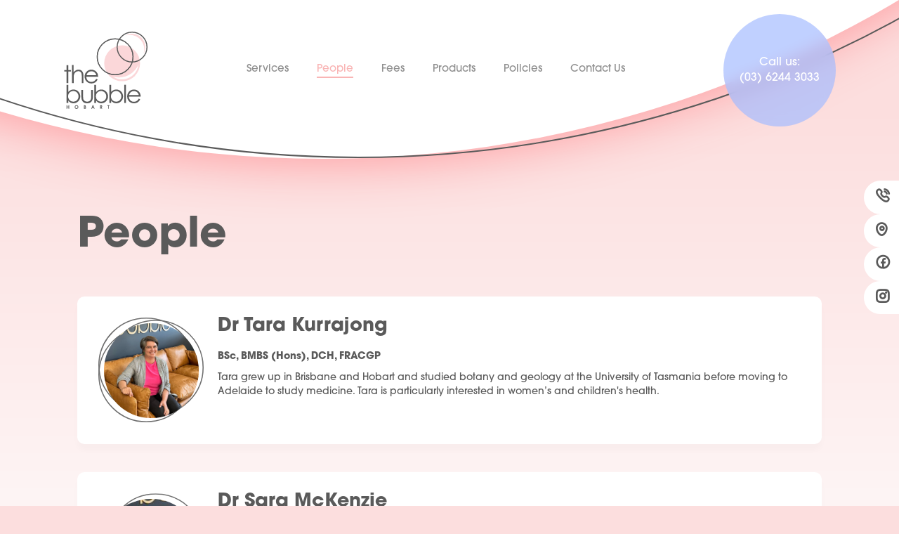

--- FILE ---
content_type: text/html; charset=UTF-8
request_url: https://thebubbletasmania.com.au/hobart/people
body_size: 7173
content:
				
		<!doctype html>
<html lang="en">
<head>
<meta charset="UTF-8">
<script async src="https://www.googletagmanager.com/gtag/js?id=G-ZPEP78SNTQ"></script>
<script>
window.dataLayer = window.dataLayer || [];
function gtag(){dataLayer.push(arguments);}
gtag('js', new Date());
gtag('config', 'G-ZPEP78SNTQ');
</script>
<meta http-equiv="X-UA-Compatible" content="IE=edge">
<meta content="width=device-width, initial-scale=1, minimal-ui" name="viewport">

	<title>People - The Bubble Hobart</title> <meta name="description" content="" /><meta property="fb:app_id" content="">
<meta property="og:url" content="https://thebubbletasmania.com.au/hobart/people" />
<meta property="og:type" content="website" />
<meta property="og:title" content="Our staff" />
<meta property="og:image" content="" />
<meta property="og:description" content="" />
<meta property="og:site_name" content="People - The Bubble Hobart" />
<meta property="og:locale" content="en-AU" /><meta property="og:locale:alternate" content="en-AU" /><meta name="twitter:card" content="summary_large_image" />
<meta name="twitter:site" content="" />
<meta name="twitter:url" content="https://thebubbletasmania.com.au/hobart/people" />
<meta name="twitter:title" content="Our staff" />
<meta name="twitter:description" content="" />
<meta name="twitter:image" content="" />

<link rel="home" href="https://thebubbletasmania.com.au/hobart/" />

<link rel="canonical" href="https://thebubbletasmania.com.au/hobart/people"><link rel="apple-touch-icon" sizes="180x180" href="/assets/favicons/apple-touch-icon.png">
<link rel="icon" type="image/png" sizes="32x32" href="/assets/favicons/favicon-32x32.png">
<link rel="icon" type="image/png" sizes="16x16" href="/assets/favicons/favicon-16x16.png">
<link rel="manifest" href="/assets/favicons/site.webmanifest">
<link rel="mask-icon" href="/assets/favicons/safari-pinned-tab.svg" color="#ef730b">
<link rel="shortcut icon" href="/assets/favicons/favicon.ico">
<meta name="msapplication-TileColor" content="#ffffff">
<meta name="msapplication-config" content="/assets/favicons/browserconfig.xml">
<meta name="theme-color" content="#ffffff"><link rel="stylesheet" href="/assets/css/styles.min.css?mt=1663652215"><link rel="stylesheet" href="https://use.typekit.net/lhe5zbr.css">



</head>
<body class="page-645" >
<div id="scroll-trigger"></div>





<div class="site-wrap" id="pageId-645">

	
				<header class="section-nav">
		<hr class="pre-header">

											

										
				
			<div class="inner-wrapper flex-split-col v-align-middle">

				<div class="left">
					<a href="https://thebubbletasmania.com.au/hobart/" class="logo">
												<img src="/assets/svg/logo-hobart.svg" alt="The Bubble Hobart logo" class="img-fluid">
					</a>
				</div>
				<div class="middle">
					<div class="nav-main-wrapper">
						<nav class="d-none d-sm-none d-lg-block nav-main">
							    <ul class="level1"><li class="has-no-children"><a href="https://thebubbletasmania.com.au/hobart/services"><span>Services</span></a></li><li class="has-no-children active"><a href="https://thebubbletasmania.com.au/hobart/people"><span>People</span></a></li><li class="has-no-children"><a href="https://thebubbletasmania.com.au/hobart/fees-2"><span>Fees</span></a></li><li class="has-no-children"><a href="https://thebubbletasmania.com.au/hobart/products"><span>Products</span></a></li><li class="has-no-children"><a href="https://thebubbletasmania.com.au/hobart/policies"><span>Policies</span></a></li><li class="has-no-children"><a href="https://thebubbletasmania.com.au/hobart/contact-us-2"><span>Contact Us</span></a></li></ul>
						</nav>
					</div>
				</div>
				<div class="right">
					<div class="phone">
																								<a href="tel:+61362443033"><div class="inner">Call us:<br> (03) 6244 3033</div></a>
					</div>
					<div class="d-block d-sm-block d-lg-none text-right ">
						<button class="navMobileButton trigger-overlay trigger-overlay_button c-hamburger c-hamburger--htx d-block d-lg-none">
							<div class="menuLabel sr-only">Menu</div>
							<div class="hamburger"></div>
						</button>
					</div>
				</div>
				

			</div>

				
										


	</header>
		        
	        
	        <section class=" section-title-intro gradient-bg general-content">
        <div class="inner-wrapper">
                            
                
                <div class="padded-col">
                    

                    <h1>People</h1>
                            
                
                </div>

                <div class="content-sections">
                	                </div>
                

                
                <div class="padded-col">
                    <div class="row large-doc-list">
                                                                        <div class="col-12">
                            <div class="grid-item doctor-excerpt-container svg-background-blue" data-order="1">
                                <a href="https://thebubbletasmania.com.au/hobart/people/dr-tara-kurrajong">
                                    <div class="bucket-left">
                                    <h3>Dr Tara Kurrajong</h3>
                                                                            <p class="qualifications">BSc, BMBS (Hons), DCH, FRACGP</p>
                                      
                                                                            <p class="d-sm-down-none">Tara grew up in Brisbane and Hobart and studied botany and geology at the University of Tasmania before moving to Adelaide to study medicine. Tara is particularly interested in women’s and children&#039;s health.</p>
                                                                        <div class="d-md-up-none looks-like-button thin pink outline">
                                        Learn more <i class="icon right-arrow"></i>
                                    </div>
                                    </div>
                                    
                                    <div class="bucket-right img-container ornament-circles">
                                        <svg class="svg-circles" viewBox="0 0 191 190" xmlns="http://www.w3.org/2000/svg">
    <g fill="none">
    <ellipse cx="87" cy="86.5" rx="87" ry="86.5"/>
    <ellipse cx="87" cy="86.5" rx="86" ry="85.5" stroke="#707070" stroke-width="2px"/>
    </g>
    <g fill="none">
    <ellipse cx="104" cy="90.5" rx="87" ry="86.5"/>
    <ellipse cx="104" cy="90.5" rx="86" ry="85.5" stroke="#707070" stroke-width="2px"/>
    </g>
    <g fill="none">
    <ellipse cx="87" cy="103.5" rx="87" ry="86.5"/>
    <ellipse cx="87" cy="103.5" rx="86" ry="85.5" stroke="#707070" stroke-width="2px"/>
    </g>
</svg>

                                        <img class="crop-circle" src="https://thebubbletasmania.com.au/volumes/images/_164xAUTO_scale_center-center_80_none/Untitled-design_2023-04-05-231215_aylt.png" alt="">
                                    </div>   
                                    
                                       

                                </a>
                            </div>
                        </div>
                                                <div class="col-12">
                            <div class="grid-item doctor-excerpt-container svg-background-purple" data-order="2">
                                <a href="https://thebubbletasmania.com.au/hobart/people/dr-sara-mckenzie">
                                    <div class="bucket-left">
                                    <h3>Dr Sara McKenzie</h3>
                                                                            <p class="qualifications">FRACGP, MBBS, BScN, DCH, RANZCOG</p>
                                      
                                                                            <p class="d-sm-down-none">Originally from Canada, Dr. Sara made her way to Australia on a working holiday and soon found herself captivated by Tasmania — and by the man who would become her husband. She went on to study medicine at the University of Tasmania, graduating in 2018.</p>
                                                                        <div class="d-md-up-none looks-like-button thin pink outline">
                                        Learn more <i class="icon right-arrow"></i>
                                    </div>
                                    </div>
                                    
                                    <div class="bucket-right img-container ornament-circles">
                                        <svg class="svg-circles" viewBox="0 0 191 190" xmlns="http://www.w3.org/2000/svg">
    <g fill="none">
    <ellipse cx="87" cy="86.5" rx="87" ry="86.5"/>
    <ellipse cx="87" cy="86.5" rx="86" ry="85.5" stroke="#707070" stroke-width="2px"/>
    </g>
    <g fill="none">
    <ellipse cx="104" cy="90.5" rx="87" ry="86.5"/>
    <ellipse cx="104" cy="90.5" rx="86" ry="85.5" stroke="#707070" stroke-width="2px"/>
    </g>
    <g fill="none">
    <ellipse cx="87" cy="103.5" rx="87" ry="86.5"/>
    <ellipse cx="87" cy="103.5" rx="86" ry="85.5" stroke="#707070" stroke-width="2px"/>
    </g>
</svg>

                                        <img class="crop-circle" src="https://thebubbletasmania.com.au/volumes/images/_164xAUTO_scale_center-center_80_none/DR-Sara.jpg" alt="">
                                    </div>   
                                    
                                       

                                </a>
                            </div>
                        </div>
                                                <div class="col-12">
                            <div class="grid-item doctor-excerpt-container svg-background-purple" data-order="3">
                                <a href="https://thebubbletasmania.com.au/hobart/people/dr-lillian-hodgetts">
                                    <div class="bucket-left">
                                    <h3>Dr Lillian Hodgetts</h3>
                                                                            <p class="qualifications">MBBS, FRACGP</p>
                                      
                                                                            <p class="d-sm-down-none">Dr Lillian grew up in Tasmania, living on the North West Coast and Launceston in early childhood before moving to Hobart. She studied a Bachelor of Medicine and Surgery at the University of Tasmania and graduated in 2016 with a Clinical Distinction.</p>
                                                                        <div class="d-md-up-none looks-like-button thin pink outline">
                                        Learn more <i class="icon right-arrow"></i>
                                    </div>
                                    </div>
                                    
                                    <div class="bucket-right img-container ornament-circles">
                                        <svg class="svg-circles" viewBox="0 0 191 190" xmlns="http://www.w3.org/2000/svg">
    <g fill="none">
    <ellipse cx="87" cy="86.5" rx="87" ry="86.5"/>
    <ellipse cx="87" cy="86.5" rx="86" ry="85.5" stroke="#707070" stroke-width="2px"/>
    </g>
    <g fill="none">
    <ellipse cx="104" cy="90.5" rx="87" ry="86.5"/>
    <ellipse cx="104" cy="90.5" rx="86" ry="85.5" stroke="#707070" stroke-width="2px"/>
    </g>
    <g fill="none">
    <ellipse cx="87" cy="103.5" rx="87" ry="86.5"/>
    <ellipse cx="87" cy="103.5" rx="86" ry="85.5" stroke="#707070" stroke-width="2px"/>
    </g>
</svg>

                                        <img class="crop-circle" src="https://thebubbletasmania.com.au/volumes/images/_164xAUTO_scale_center-center_80_none/Image-1.jpeg" alt="">
                                    </div>   
                                    
                                       

                                </a>
                            </div>
                        </div>
                                                <div class="col-12">
                            <div class="grid-item doctor-excerpt-container svg-background-pink" data-order="4">
                                <a href="https://thebubbletasmania.com.au/hobart/people/dr-vaishali-bhalerao">
                                    <div class="bucket-left">
                                    <h3>Dr Vaishali Bhalerao</h3>
                                                                            <p class="qualifications">MBBS, DGO, FCPS, FRACGP, FRANZCOG</p>
                                      
                                                                            <p class="d-sm-down-none">Twenty seven years of experience have made Dr Vaishali an expert in dealing with gynaecological and obstetric conditions. Her special interest also includes adolescent gynaecology, sexual health, vulval dermatological conditions and non-surgical treatments for urinary incontinence and vaginal prolapse.</p>
                                                                        <div class="d-md-up-none looks-like-button thin pink outline">
                                        Learn more <i class="icon right-arrow"></i>
                                    </div>
                                    </div>
                                    
                                    <div class="bucket-right img-container ornament-circles">
                                        <svg class="svg-circles" viewBox="0 0 191 190" xmlns="http://www.w3.org/2000/svg">
    <g fill="none">
    <ellipse cx="87" cy="86.5" rx="87" ry="86.5"/>
    <ellipse cx="87" cy="86.5" rx="86" ry="85.5" stroke="#707070" stroke-width="2px"/>
    </g>
    <g fill="none">
    <ellipse cx="104" cy="90.5" rx="87" ry="86.5"/>
    <ellipse cx="104" cy="90.5" rx="86" ry="85.5" stroke="#707070" stroke-width="2px"/>
    </g>
    <g fill="none">
    <ellipse cx="87" cy="103.5" rx="87" ry="86.5"/>
    <ellipse cx="87" cy="103.5" rx="86" ry="85.5" stroke="#707070" stroke-width="2px"/>
    </g>
</svg>

                                        <img class="crop-circle" src="https://thebubbletasmania.com.au/volumes/images/_164xAUTO_scale_center-center_80_none/Couch-Photo-VB.jpg" alt="">
                                    </div>   
                                    
                                       

                                </a>
                            </div>
                        </div>
                                                <div class="col-12">
                            <div class="grid-item doctor-excerpt-container svg-background-yellow" data-order="5">
                                <a href="https://thebubbletasmania.com.au/hobart/people/dr-erin-kelly">
                                    <div class="bucket-left">
                                    <h3>Dr Erin Kelly</h3>
                                                                            <p class="qualifications">BA(Psych)Hons PhD(Clin) MFSANZ MANZICA</p>
                                      
                                                                            <p class="d-sm-down-none">Erin is passionate about supporting women&#039;s mental wellbeing, and strongly believes in the proactive management of mental health. Erin has a special interest in working with clients with postnatal anxiety and depression.</p>
                                                                        <div class="d-md-up-none looks-like-button thin pink outline">
                                        Learn more <i class="icon right-arrow"></i>
                                    </div>
                                    </div>
                                    
                                    <div class="bucket-right img-container ornament-circles">
                                        <svg class="svg-circles" viewBox="0 0 191 190" xmlns="http://www.w3.org/2000/svg">
    <g fill="none">
    <ellipse cx="87" cy="86.5" rx="87" ry="86.5"/>
    <ellipse cx="87" cy="86.5" rx="86" ry="85.5" stroke="#707070" stroke-width="2px"/>
    </g>
    <g fill="none">
    <ellipse cx="104" cy="90.5" rx="87" ry="86.5"/>
    <ellipse cx="104" cy="90.5" rx="86" ry="85.5" stroke="#707070" stroke-width="2px"/>
    </g>
    <g fill="none">
    <ellipse cx="87" cy="103.5" rx="87" ry="86.5"/>
    <ellipse cx="87" cy="103.5" rx="86" ry="85.5" stroke="#707070" stroke-width="2px"/>
    </g>
</svg>

                                        <img class="crop-circle" src="https://thebubbletasmania.com.au/volumes/images/doctors/_164xAUTO_scale_center-center_80_none/Erin-Kelly.jpg" alt="">
                                    </div>   
                                    
                                       

                                </a>
                            </div>
                        </div>
                                                <div class="col-12">
                            <div class="grid-item doctor-excerpt-container svg-background-teal" data-order="6">
                                <a href="https://thebubbletasmania.com.au/hobart/people/dr-kayla-wesley">
                                    <div class="bucket-left">
                                    <h3>Kayla Wesley</h3>
                                                                            <p class="qualifications">BA(Psych)Hons MSc(Health Psychology)</p>
                                      
                                                                            <p class="d-sm-down-none">Kayla is a registered psychologist who is deeply passionate about women’s mental health and wellbeing, with a strong focus on perinatal mental health.</p>
                                                                        <div class="d-md-up-none looks-like-button thin pink outline">
                                        Learn more <i class="icon right-arrow"></i>
                                    </div>
                                    </div>
                                    
                                    <div class="bucket-right img-container ornament-circles">
                                        <svg class="svg-circles" viewBox="0 0 191 190" xmlns="http://www.w3.org/2000/svg">
    <g fill="none">
    <ellipse cx="87" cy="86.5" rx="87" ry="86.5"/>
    <ellipse cx="87" cy="86.5" rx="86" ry="85.5" stroke="#707070" stroke-width="2px"/>
    </g>
    <g fill="none">
    <ellipse cx="104" cy="90.5" rx="87" ry="86.5"/>
    <ellipse cx="104" cy="90.5" rx="86" ry="85.5" stroke="#707070" stroke-width="2px"/>
    </g>
    <g fill="none">
    <ellipse cx="87" cy="103.5" rx="87" ry="86.5"/>
    <ellipse cx="87" cy="103.5" rx="86" ry="85.5" stroke="#707070" stroke-width="2px"/>
    </g>
</svg>

                                        <img class="crop-circle" src="https://thebubbletasmania.com.au/volumes/images/_164xAUTO_scale_center-center_80_none/Kayla.jpg" alt="">
                                    </div>   
                                    
                                       

                                </a>
                            </div>
                        </div>
                                                <div class="col-12">
                            <div class="grid-item doctor-excerpt-container svg-background-yellow" data-order="7">
                                <a href="https://thebubbletasmania.com.au/hobart/people/isabelle-goodwin">
                                    <div class="bucket-left">
                                    <h3>Isabelle Goodwin</h3>
                                                                            <p class="qualifications">APD, CEDC</p>
                                      
                                                                            <p class="d-sm-down-none">Izzy (she/her) is an Accredited Practising Dietitian (APD) and Credentialed Eating Disorder Clinician (CEDC).</p>
                                                                        <div class="d-md-up-none looks-like-button thin pink outline">
                                        Learn more <i class="icon right-arrow"></i>
                                    </div>
                                    </div>
                                    
                                    <div class="bucket-right img-container ornament-circles">
                                        <svg class="svg-circles" viewBox="0 0 191 190" xmlns="http://www.w3.org/2000/svg">
    <g fill="none">
    <ellipse cx="87" cy="86.5" rx="87" ry="86.5"/>
    <ellipse cx="87" cy="86.5" rx="86" ry="85.5" stroke="#707070" stroke-width="2px"/>
    </g>
    <g fill="none">
    <ellipse cx="104" cy="90.5" rx="87" ry="86.5"/>
    <ellipse cx="104" cy="90.5" rx="86" ry="85.5" stroke="#707070" stroke-width="2px"/>
    </g>
    <g fill="none">
    <ellipse cx="87" cy="103.5" rx="87" ry="86.5"/>
    <ellipse cx="87" cy="103.5" rx="86" ry="85.5" stroke="#707070" stroke-width="2px"/>
    </g>
</svg>

                                        <img class="crop-circle" src="https://thebubbletasmania.com.au/volumes/images/_164xAUTO_scale_center-center_80_none/Izzy-Photo.jpg" alt="">
                                    </div>   
                                    
                                       

                                </a>
                            </div>
                        </div>
                                                <div class="col-12">
                            <div class="grid-item doctor-excerpt-container svg-background-" data-order="8">
                                <a href="https://thebubbletasmania.com.au/hobart/people/dr-natasha-vavrek-2">
                                    <div class="bucket-left">
                                    <h3>Dr Natasha Vavrek</h3>
                                                                            <p class="qualifications">BMedSci, MBBS (Hons), FRACGP, FPAA, NDC practitioner, Director</p>
                                      
                                                                            <p class="d-sm-down-none">Dr Natasha Vavrek is the Director aka the &quot;boss lady&quot; of The Bubble Tasmania.</p>
                                                                        <div class="d-md-up-none looks-like-button thin pink outline">
                                        Learn more <i class="icon right-arrow"></i>
                                    </div>
                                    </div>
                                    
                                    <div class="bucket-right img-container ornament-circles">
                                        <svg class="svg-circles" viewBox="0 0 191 190" xmlns="http://www.w3.org/2000/svg">
    <g fill="none">
    <ellipse cx="87" cy="86.5" rx="87" ry="86.5"/>
    <ellipse cx="87" cy="86.5" rx="86" ry="85.5" stroke="#707070" stroke-width="2px"/>
    </g>
    <g fill="none">
    <ellipse cx="104" cy="90.5" rx="87" ry="86.5"/>
    <ellipse cx="104" cy="90.5" rx="86" ry="85.5" stroke="#707070" stroke-width="2px"/>
    </g>
    <g fill="none">
    <ellipse cx="87" cy="103.5" rx="87" ry="86.5"/>
    <ellipse cx="87" cy="103.5" rx="86" ry="85.5" stroke="#707070" stroke-width="2px"/>
    </g>
</svg>

                                        <img class="crop-circle" src="https://thebubbletasmania.com.au/volumes/images/doctors/_164xAUTO_scale_center-center_80_none/NV.jpg" alt="">
                                    </div>   
                                    
                                       

                                </a>
                            </div>
                        </div>
                                                <div class="col-12">
                            <div class="grid-item doctor-excerpt-container svg-background-salmon" data-order="9">
                                <a href="https://thebubbletasmania.com.au/hobart/people/maddy-mcnear">
                                    <div class="bucket-left">
                                    <h3>Maddy McNear</h3>
                                                                            <p class="qualifications">Practice Manager and Procedural Assistant  |  Cert IV MPA</p>
                                      
                                                                            <p class="d-sm-down-none">Maddy has a passion for health care and has pursued this interest through completion of a Certificate 4 in Medical Practice Assisting.</p>
                                                                        <div class="d-md-up-none looks-like-button thin pink outline">
                                        Learn more <i class="icon right-arrow"></i>
                                    </div>
                                    </div>
                                    
                                    <div class="bucket-right img-container ornament-circles">
                                        <svg class="svg-circles" viewBox="0 0 191 190" xmlns="http://www.w3.org/2000/svg">
    <g fill="none">
    <ellipse cx="87" cy="86.5" rx="87" ry="86.5"/>
    <ellipse cx="87" cy="86.5" rx="86" ry="85.5" stroke="#707070" stroke-width="2px"/>
    </g>
    <g fill="none">
    <ellipse cx="104" cy="90.5" rx="87" ry="86.5"/>
    <ellipse cx="104" cy="90.5" rx="86" ry="85.5" stroke="#707070" stroke-width="2px"/>
    </g>
    <g fill="none">
    <ellipse cx="87" cy="103.5" rx="87" ry="86.5"/>
    <ellipse cx="87" cy="103.5" rx="86" ry="85.5" stroke="#707070" stroke-width="2px"/>
    </g>
</svg>

                                        <img class="crop-circle" src="https://thebubbletasmania.com.au/volumes/images/doctors/_164xAUTO_scale_center-center_80_none/MM_2024-04-18-004202_hjhr.jpg" alt="">
                                    </div>   
                                    
                                       

                                </a>
                            </div>
                        </div>
                                                <div class="col-12">
                            <div class="grid-item doctor-excerpt-container svg-background-teal" data-order="10">
                                <a href="https://thebubbletasmania.com.au/hobart/people/mal-howe">
                                    <div class="bucket-left">
                                    <h3>Malinda Howe</h3>
                                                                            <p class="qualifications">Office Manager</p>
                                      
                                                                            <p class="d-sm-down-none">Mal is known for her infectious laugh and bubbly personality. People often say they hear Mal before they see her.</p>
                                                                        <div class="d-md-up-none looks-like-button thin pink outline">
                                        Learn more <i class="icon right-arrow"></i>
                                    </div>
                                    </div>
                                    
                                    <div class="bucket-right img-container ornament-circles">
                                        <svg class="svg-circles" viewBox="0 0 191 190" xmlns="http://www.w3.org/2000/svg">
    <g fill="none">
    <ellipse cx="87" cy="86.5" rx="87" ry="86.5"/>
    <ellipse cx="87" cy="86.5" rx="86" ry="85.5" stroke="#707070" stroke-width="2px"/>
    </g>
    <g fill="none">
    <ellipse cx="104" cy="90.5" rx="87" ry="86.5"/>
    <ellipse cx="104" cy="90.5" rx="86" ry="85.5" stroke="#707070" stroke-width="2px"/>
    </g>
    <g fill="none">
    <ellipse cx="87" cy="103.5" rx="87" ry="86.5"/>
    <ellipse cx="87" cy="103.5" rx="86" ry="85.5" stroke="#707070" stroke-width="2px"/>
    </g>
</svg>

                                        <img class="crop-circle" src="https://thebubbletasmania.com.au/volumes/images/doctors/_164xAUTO_scale_center-center_80_none/Mal-Howe_2023-01-10-000434_haye.jpg" alt="">
                                    </div>   
                                    
                                       

                                </a>
                            </div>
                        </div>
                                                <div class="col-12">
                            <div class="grid-item doctor-excerpt-container svg-background-purple" data-order="11">
                                <a href="https://thebubbletasmania.com.au/hobart/people/erin-gavin">
                                    <div class="bucket-left">
                                    <h3>Erin Gavin</h3>
                                                                            <p class="qualifications">Medical Receptionist</p>
                                      
                                                                            <p class="d-sm-down-none">Erin is a Hobart girl through and through. Her special job at The Bubble Hobart will be maintaining the garden beds and the dramatic improvements already are all thanks to her green thumb.</p>
                                                                        <div class="d-md-up-none looks-like-button thin pink outline">
                                        Learn more <i class="icon right-arrow"></i>
                                    </div>
                                    </div>
                                    
                                    <div class="bucket-right img-container ornament-circles">
                                        <svg class="svg-circles" viewBox="0 0 191 190" xmlns="http://www.w3.org/2000/svg">
    <g fill="none">
    <ellipse cx="87" cy="86.5" rx="87" ry="86.5"/>
    <ellipse cx="87" cy="86.5" rx="86" ry="85.5" stroke="#707070" stroke-width="2px"/>
    </g>
    <g fill="none">
    <ellipse cx="104" cy="90.5" rx="87" ry="86.5"/>
    <ellipse cx="104" cy="90.5" rx="86" ry="85.5" stroke="#707070" stroke-width="2px"/>
    </g>
    <g fill="none">
    <ellipse cx="87" cy="103.5" rx="87" ry="86.5"/>
    <ellipse cx="87" cy="103.5" rx="86" ry="85.5" stroke="#707070" stroke-width="2px"/>
    </g>
</svg>

                                        <img class="crop-circle" src="https://thebubbletasmania.com.au/volumes/images/_164xAUTO_scale_center-center_80_none/Untitled-design_2023-05-17-005240_kiyv.svg" alt="">
                                    </div>   
                                    
                                       

                                </a>
                            </div>
                        </div>
                                                <div class="col-12">
                            <div class="grid-item doctor-excerpt-container svg-background-lime" data-order="12">
                                <a href="https://thebubbletasmania.com.au/hobart/people/laura-odonnell">
                                    <div class="bucket-left">
                                    <h3>Laura O&#039;Donnell</h3>
                                                                            <p class="qualifications">Medical Receptionist</p>
                                      
                                                                            <p class="d-sm-down-none">Laura will be a friendly face to greet you as you walk through our doors at The Bubble Hobart!</p>
                                                                        <div class="d-md-up-none looks-like-button thin pink outline">
                                        Learn more <i class="icon right-arrow"></i>
                                    </div>
                                    </div>
                                    
                                    <div class="bucket-right img-container ornament-circles">
                                        <svg class="svg-circles" viewBox="0 0 191 190" xmlns="http://www.w3.org/2000/svg">
    <g fill="none">
    <ellipse cx="87" cy="86.5" rx="87" ry="86.5"/>
    <ellipse cx="87" cy="86.5" rx="86" ry="85.5" stroke="#707070" stroke-width="2px"/>
    </g>
    <g fill="none">
    <ellipse cx="104" cy="90.5" rx="87" ry="86.5"/>
    <ellipse cx="104" cy="90.5" rx="86" ry="85.5" stroke="#707070" stroke-width="2px"/>
    </g>
    <g fill="none">
    <ellipse cx="87" cy="103.5" rx="87" ry="86.5"/>
    <ellipse cx="87" cy="103.5" rx="86" ry="85.5" stroke="#707070" stroke-width="2px"/>
    </g>
</svg>

                                        <img class="crop-circle" src="https://thebubbletasmania.com.au/volumes/images/_164xAUTO_scale_center-center_80_none/Untitled-design_2023-04-19-231040_mhaw.png" alt="">
                                    </div>   
                                    
                                       

                                </a>
                            </div>
                        </div>
                                                <div class="col-12">
                            <div class="grid-item doctor-excerpt-container svg-background-purple" data-order="13">
                                <a href="https://thebubbletasmania.com.au/hobart/people/eleanor-green">
                                    <div class="bucket-left">
                                    <h3>Eleanor Green</h3>
                                                                            <p class="qualifications">Medical Receptionist</p>
                                      
                                                                            <p class="d-sm-down-none">Eleanor will greet you at reception with a her calming presence and shining with a genuine desire to support and help!</p>
                                                                        <div class="d-md-up-none looks-like-button thin pink outline">
                                        Learn more <i class="icon right-arrow"></i>
                                    </div>
                                    </div>
                                    
                                    <div class="bucket-right img-container ornament-circles">
                                        <svg class="svg-circles" viewBox="0 0 191 190" xmlns="http://www.w3.org/2000/svg">
    <g fill="none">
    <ellipse cx="87" cy="86.5" rx="87" ry="86.5"/>
    <ellipse cx="87" cy="86.5" rx="86" ry="85.5" stroke="#707070" stroke-width="2px"/>
    </g>
    <g fill="none">
    <ellipse cx="104" cy="90.5" rx="87" ry="86.5"/>
    <ellipse cx="104" cy="90.5" rx="86" ry="85.5" stroke="#707070" stroke-width="2px"/>
    </g>
    <g fill="none">
    <ellipse cx="87" cy="103.5" rx="87" ry="86.5"/>
    <ellipse cx="87" cy="103.5" rx="86" ry="85.5" stroke="#707070" stroke-width="2px"/>
    </g>
</svg>

                                        <img class="crop-circle" src="https://thebubbletasmania.com.au/volumes/images/_164xAUTO_scale_center-center_80_none/Eleanor-Couch-Photo.jpg" alt="">
                                    </div>   
                                    
                                       

                                </a>
                            </div>
                        </div>
                                            </div>
                </div>
                

                                                </div>
        <hr class="transition gradient-to-light-grey-1">
    </section>

			    <section class="prefooter light-grey-bg">
    <div class="inner-wrapper">
                    <div class="small-icon-message">
                <div class="icon traditional-owners">
                    <img src="/assets/svg/aboriginal-flag-icon.svg">
                </div>
                <div class="message">
                    We acknowledge the Traditional Owners and Custodians of the lands on which we live and work. We pay our respects to Indigenous Elders past, present and emerging. Sovereignty has never been ceded. It always was and always will be Aboriginal land.
                </div>
            </div>
                            <div class="small-icon-message">
                <div class="icon inclusion">
                    <img src="/assets/svg/lgbtq-flag-icon.svg">
                </div>
                <div class="message">
                    We are committed to providing an inclusive and safe environment for all people, regardless of race, religion, language, background, age, ability, gender identity or sexual orientation. Everyone deserves respect and the opportunity for a healthy life.
                </div>
            </div>
                
    </div>
    <hr class="transition light-grey-to-dark-grey-1">
    </section>    <footer class="section-footer">
                                                    <div class="inner-wrapper">
                <div class="flex-split-col">
                    <a href="/" class="logo">
                        <img src="/assets/svg/logo-hobart.svg" alt="The Bubble Hobart logo" class="img-fluid">
                    </a>
                </div>
                <div class="flex-split-col even-cols">
                    <div class="left">
                                                <p class="">
                            <a class="button round filled pink" href="tel:+61362443033"><i class="icon phone"></i> Call us: (03) 6244 3033</a>
                        </p>
                        <p class="">
                            <a target="_blank" class="button round outline grey" href="https://www.facebook.com/TheBubbleTasmania/"><i class="icon facebook"></i> The Bubble on Facebook</a>
                        </p>
                        <p class="">
                            <a target="_blank" class="button round outline grey" href="https://www.instagram.com/thebubbletasmania/"><i class="icon instagram"></i> The Bubble on Instagram</a>
                        </p>
                                                                                                                                                                            </div>
                    <div class="middle">
                        <h4><i class="icon location"></i> The Bubble Hobart</h4>
                        <p class="emphasis">73 Federal Street<br />
North Hobart  TAS  7000</p>
                        <p class="emphasis">Other locations: 
                                                                                                                                                                        <a href="https://thebubbletasmania.com.au/launceston/">Launceston</a>
                                                                                                                                                                                                                    </p>
                                                                    </div>
                    <div class="right">
                        <h4><i class="icon hours"></i> Opening hours</h4>
                        <p class="emphasis">Monday 8.30am - 3pm <br />
Tuesday - Friday  8:30am – 5pm <br />
Public Holidays &amp; weekends – Closed</p>
                    </div>
                </div>
            </div>
                
                                        

    </footer>

    <footer class="section-sub-footer">
    <div class="inner-wrapper">
        <div class="copyright flex-split-col cols-2">
            <div class="left">
                <p>Copyright 2020&ndash;2026 &copy; The Bubble Tasmania, All rights reserved • <a href="https://thebubbletasmania.com.au/hobart/privacy-policy">Privacy policy</a></p>
            </div>
            <div class="right">
                <p>Made with <i class="icon heart-small"></i> by <a class="icon-link" href="https://alterator.com.au/" rel="nofollow" target="_blank" title="Alterator makes things"><i class="icon alterator"></i></a></p>
            </div>
                    </div>
    </div>
</footer>
    <section class="right-fixed quick-links">
        <p>
            <a href="tel:+61362443033" class="flyout phone"><i class="icon phone"></i> <span> (03) 6244 3033</span></a><br>
            <a href="https://thebubbletasmania.com.au/hobart/contact-us#map" class="flyout location"><i class="icon location"></i> <span>Find us</span></a><br>
            <a target="_blank" href="https://www.facebook.com/TheBubbleTasmania/" class="flyout facebook"><i class="icon facebook"></i> <span>Facebook</span></a><br>
            <a target="_blank" href="https://www.instagram.com/thebubbletasmania/" class="flyout instagram"><i class="icon instagram"></i> <span>Instagram</span></a>
        </p>
    </section>
    





    
<nav id="mobileNav">
    <div class="inner-wrapper flex-split-col">
        <div class="header-row">
            <div class="left">
                <a href="https://thebubbletasmania.com.au/hobart/" class="logo">
                    <img src="/assets/svg/logo-hobart.svg" alt="The Bubble Hobart logo" class="img-fluid">
                </a>
            </div>
            <div class="right">
                <div class="d-block d-sm-block d-lg-none text-right ">
                    <button class="navMobileButton trigger-overlay trigger-overlay_button c-hamburger c-hamburger--htx d-block d-lg-none">
                        <div class="menuLabel sr-only">Menu</div>
                        <div class="hamburger cross"></div>
                    </button>
                </div>
            </div>
        </div>
    </div>
    <div class="mobile-nav-links-container">
        <div class="inner-container">
                <ul class="level1"><li class="has-no-children"><a href="https://thebubbletasmania.com.au/hobart/services"><span>Services</span></a></li><li class="has-no-children active"><a href="https://thebubbletasmania.com.au/hobart/people"><span>People</span></a></li><li class="has-no-children"><a href="https://thebubbletasmania.com.au/hobart/fees-2"><span>Fees</span></a></li><li class="has-no-children"><a href="https://thebubbletasmania.com.au/hobart/products"><span>Products</span></a></li><li class="has-no-children"><a href="https://thebubbletasmania.com.au/hobart/policies"><span>Policies</span></a></li><li class="has-no-children"><a href="https://thebubbletasmania.com.au/hobart/contact-us-2"><span>Contact Us</span></a></li></ul>
        </div>
    </div>
</nav>


<div id="fixed-nav" class="fixed">

    <div class="inner-wrapper flex-split-col v-align-middle">
        <div class="left">
            <a href="https://thebubbletasmania.com.au/hobart/" class="logo">
                <img src="/assets/svg/logo-hobart.svg" alt="The Bubble Hobart logo" class="img-fluid">
            </a>
        </div>
        <div class="middle">
            <div class="nav-main-wrapper">
                <nav class="d-none d-sm-none d-lg-block nav-main">
                        <ul class="level1"><li class="has-no-children"><a href="https://thebubbletasmania.com.au/hobart/services"><span>Services</span></a></li><li class="has-no-children active"><a href="https://thebubbletasmania.com.au/hobart/people"><span>People</span></a></li><li class="has-no-children"><a href="https://thebubbletasmania.com.au/hobart/fees-2"><span>Fees</span></a></li><li class="has-no-children"><a href="https://thebubbletasmania.com.au/hobart/products"><span>Products</span></a></li><li class="has-no-children"><a href="https://thebubbletasmania.com.au/hobart/policies"><span>Policies</span></a></li><li class="has-no-children"><a href="https://thebubbletasmania.com.au/hobart/contact-us-2"><span>Contact Us</span></a></li></ul>
                </nav>
            </div>
        </div>
        <div class="right">
            <div class="fixed-phone">
                                <a href="tel:+61362443033"><div class="inner">Call us: (03) 6244 3033</div></a>
            </div>
            <div class="d-block d-sm-block d-lg-none text-right ">
                <button class="navMobileButton trigger-overlay trigger-overlay_button c-hamburger c-hamburger--htx d-block d-lg-none">
                    <div class="menuLabel sr-only">Menu</div>
                    <div class="hamburger"></div>
                </button>
            </div>
        
        </div>
    </div>
</div>







		<svg style="display: none;"></svg>
</div>


<link rel="stylesheet" href="//maxcdn.bootstrapcdn.com/font-awesome/4.7.0/css/font-awesome.min.css">

<script src="/assets/js/libs.min.js?mt=1662361672"></script>
	<script src="/assets/js/main.min.js?mt=1662361672"></script>





<script>
	$(document).ready(function() {

	// 	// $(document).ready(function() {
	// 	$("#navMobile").mmenu({
	// 		slidingSubmenus: false,
	// 		"extensions": ["position-back", "position-right"]
	// 	},{
	// 		classNames: { selected: "active" },
	// 		offCanvas: {
	// 			page: { selector: ".site-wrap" }
	// 		},
	// 	});

	// 	var api = $("#navMobile").data( "mmenu" );
	// 	$("#navMobileButton, #navMobileButton2").click(  function() { 
	// 		api.open();
	// 	});
	// 	api.bind( "openPanel:before", function(){
	// 		console.log( "Started opening panel: " );
	// 	});

	// });

	// Naverator
	$(".navMobileButton").click(  function() { 
		$("#mobileNav").toggleClass('visible');
		$('.site-wrap').toggleClass('menu-open');
	});


	// Colterator 
	//Simply arranges items into alternating columns. Similar to Colcade.js but strictly maintaining order.
	// });
	var breakpoint = 0
	var newBreakpoint = 0
	let assessGrids = function(){
		if ($(window).width() <= 991.98) {
			//1 col
			newBreakpoint = 1;
		} else {
			//2 cols
			newBreakpoint = 2;
		}
		// console.log('breakpoint 1: '+breakpoint);
		// console.log('new breakpoint 1: '+newBreakpoint);
		if (newBreakpoint != breakpoint) {
			// console.log('new breakpoint 2: '+newBreakpoint);
			console.log('updated layout!');
			$('.grid').each(function(breakpoint){
				var grid = this;
				var cols = $(this).find('.grid-col').length;
				var currentCol = 1;
				var gridItems = $(this).find('.grid-item').length;
				// console.log(gridItems);
				for (let index = 1; index <= gridItems; index++) {
					// console.log('.grid-item[data-order="'+index+'"]');
					$(grid).find('.grid-item[data-order="'+index+'"]').appendTo($(grid).find('.grid-col[data-col="'+currentCol+'"]'));
					if (currentCol < newBreakpoint) {
						currentCol++
					} else {
						currentCol = 1;
					}
				}
			});
			breakpoint = newBreakpoint;
		}
	};

	// init
	assessGrids();
	// assessCols();
	//run again on resize. If a col is display:none, it won't be found by this function. Can be used for responsiveness
	$(window).resize(function(){
		assessGrids();
	});

	// Waypoints 
	$('#scroll-trigger').waypoint(function(direction) {
		$('#fixed-nav').toggleClass('visible');
	}, {
		offset: 0
	});

	// $('.grid-item').each(function(){
	// 	var self = $(this);
	// 	$(this).waypoint(function(direction) {
	// 		$(self).toggleClass('visible');
	// 	}, {
	// 		offset: '100%'
	// 	});
	// });


	// Ornaments
	// $('.ornament-circles').each(function(){
	// 	var rand = function(){
	// 		return Math.floor(Math.random() * 5) + 10; //Random number between 5 and 15;
	// 	}
	// 	var negative = function(){
	// 		var truth =  Math.round(Math.random()); //0 or 1.
	// 		console.log(truth);
	// 		if (truth) {
	// 			return '-1';
	// 		} else {
	// 			return '1';
	// 		}
			
	// 	}

	// 	// Roll the dice

	// 	var div1 = '<div class="circle" style="top:'+ (negative()*rand()) +'px; left:'+ (negative()*rand()) +'px;"></div>';
	// 	var div2 = '<div class="circle" style="top:'+ (negative()*rand()) +'px; left:'+ (negative()*rand()) +'px;"></div>';
	// 	var div3 = '<div class="circle" style="top:'+ (negative()*rand()) +'px; left:'+ (negative()*rand()) +'px;"></div>';

	// 	$(this).prepend(div1, div2, div3);

	});



</script>


</body>
</html>


--- FILE ---
content_type: text/css
request_url: https://thebubbletasmania.com.au/assets/css/styles.min.css?mt=1663652215
body_size: 36714
content:
@charset "UTF-8";body.compensate-for-scrollbar{overflow:hidden}.fancybox-active{height:auto}.fancybox-is-hidden{left:-9999px;margin:0;position:absolute!important;top:-9999px;visibility:hidden}.fancybox-container{-webkit-backface-visibility:hidden;height:100%;left:0;outline:0;position:fixed;-webkit-tap-highlight-color:transparent;top:0;-ms-touch-action:manipulation;touch-action:manipulation;transform:translateZ(0);width:100%;z-index:99992}.fancybox-container *{box-sizing:border-box}.fancybox-bg,.fancybox-inner,.fancybox-outer,.fancybox-stage{bottom:0;left:0;position:absolute;right:0;top:0}.fancybox-outer{-webkit-overflow-scrolling:touch;overflow-y:auto}.fancybox-bg{background:#1e1e1e;opacity:0;transition-duration:inherit;transition-property:opacity;transition-timing-function:cubic-bezier(.47,0,.74,.71)}.fancybox-is-open .fancybox-bg{opacity:.9;transition-timing-function:cubic-bezier(.22,.61,.36,1)}.fancybox-caption,.fancybox-infobar,.fancybox-navigation .fancybox-button,.fancybox-toolbar{direction:ltr;opacity:0;position:absolute;transition:opacity .25s ease,visibility 0s ease .25s;visibility:hidden;z-index:99997}.fancybox-show-caption .fancybox-caption,.fancybox-show-infobar .fancybox-infobar,.fancybox-show-nav .fancybox-navigation .fancybox-button,.fancybox-show-toolbar .fancybox-toolbar{opacity:1;transition:opacity .25s ease 0s,visibility 0s ease 0s;visibility:visible}.fancybox-infobar{color:#ccc;font-size:13px;-webkit-font-smoothing:subpixel-antialiased;height:44px;left:0;line-height:44px;min-width:44px;mix-blend-mode:difference;padding:0 10px;pointer-events:none;top:0;-webkit-touch-callout:none;-webkit-user-select:none;-moz-user-select:none;-ms-user-select:none;user-select:none}.fancybox-toolbar{right:0;top:0}.fancybox-stage{direction:ltr;overflow:visible;transform:translateZ(0);z-index:99994}.fancybox-is-open .fancybox-stage{overflow:hidden}.fancybox-slide{-webkit-backface-visibility:hidden;display:none;height:100%;left:0;outline:0;overflow:auto;-webkit-overflow-scrolling:touch;padding:44px;position:absolute;text-align:center;top:0;transition-property:transform,opacity;white-space:normal;width:100%;z-index:99994}.fancybox-slide:before{content:"";display:inline-block;font-size:0;height:100%;vertical-align:middle;width:0}.fancybox-is-sliding .fancybox-slide,.fancybox-slide--current,.fancybox-slide--next,.fancybox-slide--previous{display:block}.fancybox-slide--image{overflow:hidden;padding:44px 0}.fancybox-slide--image:before{display:none}.fancybox-slide--html{padding:6px}.fancybox-content{background:#fff;display:inline-block;margin:0;max-width:100%;overflow:auto;-webkit-overflow-scrolling:touch;padding:44px;position:relative;text-align:left;vertical-align:middle}.fancybox-slide--image .fancybox-content{animation-timing-function:cubic-bezier(.5,0,.14,1);-webkit-backface-visibility:hidden;background:0 0;background-repeat:no-repeat;background-size:100% 100%;left:0;max-width:none;overflow:visible;padding:0;position:absolute;top:0;transform-origin:top left;transition-property:transform,opacity;-webkit-user-select:none;-moz-user-select:none;-ms-user-select:none;user-select:none;z-index:99995}.fancybox-can-zoomOut .fancybox-content{cursor:zoom-out}.fancybox-can-zoomIn .fancybox-content{cursor:zoom-in}.fancybox-can-pan .fancybox-content,.fancybox-can-swipe .fancybox-content{cursor:grab}.fancybox-is-grabbing .fancybox-content{cursor:grabbing}.fancybox-container [data-selectable=true]{cursor:text}.fancybox-image,.fancybox-spaceball{background:0 0;border:0;height:100%;left:0;margin:0;max-height:none;max-width:none;padding:0;position:absolute;top:0;-webkit-user-select:none;-moz-user-select:none;-ms-user-select:none;user-select:none;width:100%}.fancybox-spaceball{z-index:1}.fancybox-slide--iframe .fancybox-content,.fancybox-slide--map .fancybox-content,.fancybox-slide--pdf .fancybox-content,.fancybox-slide--video .fancybox-content{height:100%;overflow:visible;padding:0;width:100%}.fancybox-slide--video .fancybox-content{background:#000}.fancybox-slide--map .fancybox-content{background:#e5e3df}.fancybox-slide--iframe .fancybox-content{background:#fff}.fancybox-iframe,.fancybox-video{background:0 0;border:0;display:block;height:100%;margin:0;overflow:hidden;padding:0;width:100%}.fancybox-iframe{left:0;position:absolute;top:0}.fancybox-error{background:#fff;cursor:default;max-width:400px;padding:40px;width:100%}.fancybox-error p{color:#444;font-size:16px;line-height:20px;margin:0;padding:0}.fancybox-button{background:rgba(30,30,30,.6);border:0;border-radius:0;box-shadow:none;cursor:pointer;display:inline-block;height:44px;margin:0;padding:10px;position:relative;transition:color .2s;vertical-align:top;visibility:inherit;width:44px}.fancybox-button,.fancybox-button:link,.fancybox-button:visited{color:#ccc}.fancybox-button:hover{color:#fff}.fancybox-button:focus{outline:0}.fancybox-button.fancybox-focus{outline:1px dotted}.fancybox-button[disabled],.fancybox-button[disabled]:hover{color:#888;cursor:default;outline:0}.fancybox-button div{height:100%}.fancybox-button svg{display:block;height:100%;overflow:visible;position:relative;width:100%}.fancybox-button svg path{fill:currentColor;stroke-width:0}.fancybox-button--fsenter svg:nth-child(2),.fancybox-button--fsexit svg:first-child,.fancybox-button--pause svg:first-child,.fancybox-button--play svg:nth-child(2){display:none}.fancybox-progress{background:#ff5268;height:2px;left:0;position:absolute;right:0;top:0;transform:scaleX(0);transform-origin:0;transition-property:transform;transition-timing-function:linear;z-index:99998}.fancybox-close-small{background:0 0;border:0;border-radius:0;color:#ccc;cursor:pointer;opacity:.8;padding:8px;position:absolute;right:-12px;top:-44px;z-index:401}.fancybox-close-small:hover{color:#fff;opacity:1}.fancybox-slide--html .fancybox-close-small{color:currentColor;padding:10px;right:0;top:0}.fancybox-slide--image.fancybox-is-scaling .fancybox-content{overflow:hidden}.fancybox-is-scaling .fancybox-close-small,.fancybox-is-zoomable.fancybox-can-pan .fancybox-close-small{display:none}.fancybox-navigation .fancybox-button{background-clip:content-box;height:100px;opacity:0;position:absolute;top:calc(50% - 50px);width:70px}.fancybox-navigation .fancybox-button div{padding:7px}.fancybox-navigation .fancybox-button--arrow_left{left:0;left:env(safe-area-inset-left);padding:31px 26px 31px 6px}.fancybox-navigation .fancybox-button--arrow_right{padding:31px 6px 31px 26px;right:0;right:env(safe-area-inset-right)}.fancybox-caption{background:linear-gradient(0deg,rgba(0,0,0,.85) 0,rgba(0,0,0,.3) 50%,rgba(0,0,0,.15) 65%,rgba(0,0,0,.075) 75.5%,rgba(0,0,0,.037) 82.85%,rgba(0,0,0,.019) 88%,transparent);bottom:0;color:#eee;font-size:14px;font-weight:400;left:0;line-height:1.5;padding:75px 44px 25px;pointer-events:none;right:0;text-align:center;z-index:99996}@supports (padding:max(0px)){.fancybox-caption{padding:75px max(44px,env(safe-area-inset-right)) max(25px,env(safe-area-inset-bottom)) max(44px,env(safe-area-inset-left))}}.fancybox-caption--separate{margin-top:-50px}.fancybox-caption__body{max-height:50vh;overflow:auto;pointer-events:all}.fancybox-caption a,.fancybox-caption a:link,.fancybox-caption a:visited{color:#ccc;text-decoration:none}.fancybox-caption a:hover{color:#fff;text-decoration:underline}.fancybox-loading{animation:a 1s linear infinite;background:0 0;border:4px solid #888;border-bottom-color:#fff;border-radius:50%;height:50px;left:50%;margin:-25px 0 0 -25px;opacity:.7;padding:0;position:absolute;top:50%;width:50px;z-index:99999}@keyframes a{to{transform:rotate(1turn)}}.fancybox-animated{transition-timing-function:cubic-bezier(0,0,.25,1)}.fancybox-fx-slide.fancybox-slide--previous{opacity:0;transform:translate3d(-100%,0,0)}.fancybox-fx-slide.fancybox-slide--next{opacity:0;transform:translate3d(100%,0,0)}.fancybox-fx-slide.fancybox-slide--current{opacity:1;transform:translateZ(0)}.fancybox-fx-fade.fancybox-slide--next,.fancybox-fx-fade.fancybox-slide--previous{opacity:0;transition-timing-function:cubic-bezier(.19,1,.22,1)}.fancybox-fx-fade.fancybox-slide--current{opacity:1}.fancybox-fx-zoom-in-out.fancybox-slide--previous{opacity:0;transform:scale3d(1.5,1.5,1.5)}.fancybox-fx-zoom-in-out.fancybox-slide--next{opacity:0;transform:scale3d(.5,.5,.5)}.fancybox-fx-zoom-in-out.fancybox-slide--current{opacity:1;transform:scaleX(1)}.fancybox-fx-rotate.fancybox-slide--previous{opacity:0;transform:rotate(-1turn)}.fancybox-fx-rotate.fancybox-slide--next{opacity:0;transform:rotate(1turn)}.fancybox-fx-rotate.fancybox-slide--current{opacity:1;transform:rotate(0)}.fancybox-fx-circular.fancybox-slide--previous{opacity:0;transform:scale3d(0,0,0) translate3d(-100%,0,0)}.fancybox-fx-circular.fancybox-slide--next{opacity:0;transform:scale3d(0,0,0) translate3d(100%,0,0)}.fancybox-fx-circular.fancybox-slide--current{opacity:1;transform:scaleX(1) translateZ(0)}.fancybox-fx-tube.fancybox-slide--previous{transform:translate3d(-100%,0,0) scale(.1) skew(-10deg)}.fancybox-fx-tube.fancybox-slide--next{transform:translate3d(100%,0,0) scale(.1) skew(10deg)}.fancybox-fx-tube.fancybox-slide--current{transform:translateZ(0) scale(1)}@media (max-height:576px){.fancybox-slide{padding-left:6px;padding-right:6px}.fancybox-slide--image{padding:6px 0}.fancybox-close-small{right:-6px}.fancybox-slide--image .fancybox-close-small{background:#4e4e4e;color:#f2f4f6;height:36px;opacity:1;padding:6px;right:0;top:0;width:36px}.fancybox-caption{padding-left:12px;padding-right:12px}@supports (padding:max(0px)){.fancybox-caption{padding-left:max(12px,env(safe-area-inset-left));padding-right:max(12px,env(safe-area-inset-right))}}}.fancybox-share{background:#f4f4f4;border-radius:3px;max-width:90%;padding:30px;text-align:center}.fancybox-share h1{color:#222;font-size:35px;font-weight:700;margin:0 0 20px}.fancybox-share p{margin:0;padding:0}.fancybox-share__button{border:0;border-radius:3px;display:inline-block;font-size:14px;font-weight:700;line-height:40px;margin:0 5px 10px;min-width:130px;padding:0 15px;text-decoration:none;transition:all .2s;-webkit-user-select:none;-moz-user-select:none;-ms-user-select:none;user-select:none;white-space:nowrap}.fancybox-share__button:link,.fancybox-share__button:visited{color:#fff}.fancybox-share__button:hover{text-decoration:none}.fancybox-share__button--fb{background:#3b5998}.fancybox-share__button--fb:hover{background:#344e86}.fancybox-share__button--pt{background:#bd081d}.fancybox-share__button--pt:hover{background:#aa0719}.fancybox-share__button--tw{background:#1da1f2}.fancybox-share__button--tw:hover{background:#0d95e8}.fancybox-share__button svg{height:25px;margin-right:7px;position:relative;top:-1px;vertical-align:middle;width:25px}.fancybox-share__button svg path{fill:#fff}.fancybox-share__input{background:0 0;border:0;border-bottom:1px solid #d7d7d7;border-radius:0;color:#5d5b5b;font-size:14px;margin:10px 0 0;outline:0;padding:10px 15px;width:100%}.fancybox-thumbs{background:#ddd;bottom:0;display:none;margin:0;-webkit-overflow-scrolling:touch;-ms-overflow-style:-ms-autohiding-scrollbar;padding:2px 2px 4px;position:absolute;right:0;-webkit-tap-highlight-color:transparent;top:0;width:212px;z-index:99995}.fancybox-thumbs-x{overflow-x:auto;overflow-y:hidden}.fancybox-show-thumbs .fancybox-thumbs{display:block}.fancybox-show-thumbs .fancybox-inner{right:212px}.fancybox-thumbs__list{font-size:0;height:100%;list-style:none;margin:0;overflow-x:hidden;overflow-y:auto;padding:0;position:absolute;position:relative;white-space:nowrap;width:100%}.fancybox-thumbs-x .fancybox-thumbs__list{overflow:hidden}.fancybox-thumbs-y .fancybox-thumbs__list::-webkit-scrollbar{width:7px}.fancybox-thumbs-y .fancybox-thumbs__list::-webkit-scrollbar-track{background:#fff;border-radius:10px;box-shadow:inset 0 0 6px rgba(0,0,0,.3)}.fancybox-thumbs-y .fancybox-thumbs__list::-webkit-scrollbar-thumb{background:#2a2a2a;border-radius:10px}.fancybox-thumbs__list a{-webkit-backface-visibility:hidden;backface-visibility:hidden;background-color:rgba(0,0,0,.1);background-position:50%;background-repeat:no-repeat;background-size:cover;cursor:pointer;float:left;height:75px;margin:2px;max-height:calc(100% - 8px);max-width:calc(50% - 4px);outline:0;overflow:hidden;padding:0;position:relative;-webkit-tap-highlight-color:transparent;width:100px}.fancybox-thumbs__list a:before{border:6px solid #ff5268;bottom:0;content:"";left:0;opacity:0;position:absolute;right:0;top:0;transition:all .2s cubic-bezier(.25,.46,.45,.94);z-index:99991}.fancybox-thumbs__list a:focus:before{opacity:.5}.fancybox-thumbs__list a.fancybox-thumbs-active:before{opacity:1}@media (max-width:576px){.fancybox-thumbs{width:110px}.fancybox-show-thumbs .fancybox-inner{right:110px}.fancybox-thumbs__list a{max-width:calc(100% - 10px)}}@font-face{font-family:icomoon;src:url(fonts/icomoon.eot?y9d4f5);src:url(fonts/icomoon.eot?y9d4f5#iefix) format('embedded-opentype'),url(fonts/icomoon.woff2?y9d4f5) format('woff2'),url(fonts/icomoon.ttf?y9d4f5) format('truetype'),url(fonts/icomoon.woff?y9d4f5) format('woff'),url(fonts/icomoon.svg?y9d4f5#icomoon) format('svg');font-weight:400;font-style:normal}[class*=" icon-"],[class^=icon-]{font-family:icomoon!important;speak:none;font-style:normal;font-weight:400;font-variant:normal;text-transform:none;line-height:1;-webkit-font-smoothing:antialiased;-moz-osx-font-smoothing:grayscale}.icon-search:before{content:"\e900"}.icon-youtube-play:before{content:"\e901"}.icon-twitter-square:before{content:"\e902"}.icon-instagram:before{content:"\e903"}.icon-facebook-square:before{content:"\e904"}.icon-home:before{content:"\e911"}.icon-envelope-open:before{content:"\e905"}.icon-mail:before{content:"\e905"}.icon-letter:before{content:"\e905"}.icon-email:before{content:"\e905"}.icon-printer:before{content:"\e906"}.icon-print:before{content:"\e906"}.icon-telephone:before{content:"\e907"}.icon-phone:before{content:"\e907"}.icon-call:before{content:"\e907"}.icon-contact:before{content:"\e907"}.icon-handset:before{content:"\e907"}.icon-tag:before{content:"\e908"}.icon-shopping:before{content:"\e908"}.icon-price:before{content:"\e908"}.icon-calendar:before{content:"\e909"}.icon-date:before{content:"\e909"}.icon-schedule:before{content:"\e909"}.icon-user-lock:before{content:"\e90a"}.icon-user:before{content:"\e90a"}.icon-chevron-right:before{content:"\e90b"}.icon-right:before{content:"\e90b"}.icon-arrow:before{content:"\e90b"}.icon-angle:before{content:"\e90b"}.icon-next:before{content:"\e90b"}.icon-chevron-left:before{content:"\e90c"}.icon-left:before{content:"\e90c"}.icon-arrow1:before{content:"\e90c"}.icon-angle1:before{content:"\e90c"}.icon-previous:before{content:"\e90c"}.icon-arrow-left:before{content:"\e90d"}.icon-left1:before{content:"\e90d"}.icon-previous1:before{content:"\e90d"}.icon-chevron-up:before{content:"\e90e"}.icon-up:before{content:"\e90e"}.icon-arrow2:before{content:"\e90e"}.icon-angle2:before{content:"\e90e"}.icon-upload:before{content:"\e90e"}.icon-chevron-down:before{content:"\e90f"}.icon-down:before{content:"\e90f"}.icon-arrow3:before{content:"\e90f"}.icon-angle3:before{content:"\e90f"}.icon-downlod:before{content:"\e90f"}.icon-arrow-right:before{content:"\e910"}.icon-right1:before{content:"\e910"}.icon-next1:before{content:"\e910"}.orange.btn,button.orange{background-color:#f9b5b5;color:#fff}.orange.btn:hover{background-color:#f58686}.orange.btn-outline{border-color:#f9b5b5!important}.banner-slider-content.orange h2,.orange.btn-outline{color:#f9b5b5!important}.orange.btn:hover,button.orange:hover{background-color:#f58686}.orange.btn:not(.active){background-color:#f9b5b5!important;border-color:#f9b5b5!important;color:#fff}.orange.coloured-bg,.orange.hero-image.has-background{background-color:#f9b5b5!important}.orange.btn-outline span:hover,.orange.btn-outline:hover,.orange.coloured-bg a.btn:not([href]):not([tabindex]):hover{color:#fbcdcd!important;border-color:#fbcdcd!important}.orange.btn:not(.active):hover{background-color:#f58686!important;border-color:#f58686!important;color:#fff!important}.orange.coloured{color:#f9b5b5!important}.grey.btn,button.grey{background-color:#555;color:#fff}.grey.btn:hover{background-color:#3c3c3c}.grey.btn-outline{border-color:#555!important}.banner-slider-content.grey h2,.grey.btn-outline{color:#555!important}.grey.btn:hover,button.grey:hover{background-color:#3c3c3c}.grey.btn:not(.active){background-color:#555!important;border-color:#555!important;color:#fff}.grey.coloured-bg,.grey.hero-image.has-background{background-color:#555!important}.grey.btn-outline span:hover,.grey.btn-outline:hover,.grey.coloured-bg a.btn:not([href]):not([tabindex]):hover{color:#626262!important;border-color:#626262!important}.grey.btn:not(.active):hover{background-color:#3c3c3c!important;border-color:#3c3c3c!important;color:#fff!important}.grey.coloured{color:#555!important}.greyDark.btn,button.greyDark{background-color:#333;color:#fff}.greyDark.btn:hover{background-color:#1a1a1a}.greyDark.btn-outline{border-color:#333!important}.banner-slider-content.greyDark h2,.greyDark.btn-outline{color:#333!important}.greyDark.btn:hover,button.greyDark:hover{background-color:#1a1a1a}.greyDark.btn:not(.active){background-color:#333!important;border-color:#333!important;color:#fff}.greyDark.coloured-bg,.greyDark.hero-image.has-background{background-color:#333!important}.greyDark.btn-outline span:hover,.greyDark.btn-outline:hover,.greyDark.coloured-bg a.btn:not([href]):not([tabindex]):hover{color:#404040!important;border-color:#404040!important}.greyDark.btn:not(.active):hover{background-color:#1a1a1a!important;border-color:#1a1a1a!important;color:#fff!important}.greyDark.coloured{color:#333!important}.greyLight.btn,button.greyLight{background-color:#999;color:#fff}.greyLight.btn:hover{background-color:gray}.greyLight.btn-outline{border-color:#999!important}.banner-slider-content.greyLight h2,.greyLight.btn-outline{color:#999!important}.greyLight.btn:hover,button.greyLight:hover{background-color:gray}.greyLight.btn:not(.active){background-color:#999!important;border-color:#999!important;color:#fff}.greyLight.coloured-bg,.greyLight.hero-image.has-background{background-color:#999!important}.greyLight.btn-outline span:hover,.greyLight.btn-outline:hover,.greyLight.coloured-bg a.btn:not([href]):not([tabindex]):hover{color:#a6a6a6!important;border-color:#a6a6a6!important}.greyLight.btn:not(.active):hover{background-color:gray!important;border-color:gray!important;color:#fff!important}.greyLight.coloured{color:#999!important}.btn-primary{color:#fff!important}.coloured-bg:not(.white):not(.greyLight):not(.tealLight):not(.greyLight):not(.blueLight):not(.redLight):not(.blueWhite) a{text-decoration:underline;color:#fff}.coloured-bg:not(.white):not(.greyLight):not(.tealLight):not(.greyLight):not(.blueLight):not(.redLight):not(.blueWhite) a.btn{text-decoration:none}.coloured-bg:not(.white):not(.greyLight):not(.tealLight):not(.greyLight):not(.blueLight):not(.redLight):not(.blueWhite) a:hover{opacity:.8}.coloured-bg:not(.white):not(.greyLight):not(.tealLight):not(.greyLight):not(.blueLight):not(.redLight):not(.blueWhite) i{color:#fff}.coloured-bg:not(.white):not(.greyLight):not(.tealLight):not(.greyLight):not(.blueLight):not(.redLight):not(.blueWhite) tr:nth-child(even){background-color:transparent}.coloured-bg:not(.white):not(.greyLight):not(.tealLight):not(.greyLight):not(.blueLight):not(.redLight):not(.blueWhite) td{border-bottom:solid 1px #222}/*!
 * Bootstrap v4.3.1 (https://getbootstrap.com/)
 * Copyright 2011-2019 The Bootstrap Authors
 * Copyright 2011-2019 Twitter, Inc.
 * Licensed under MIT (https://github.com/twbs/bootstrap/blob/master/LICENSE)
 */:root{--blue:#007bff;--indigo:#6610f2;--purple:#6f42c1;--pink:#e83e8c;--red:#dc3545;--orange:#F9B5B5;--yellow:#ffc107;--green:#28a745;--teal:#20c997;--cyan:#17a2b8;--white:#fff;--gray:#6c757d;--gray-dark:#343a40;--primary:#F9B5B5;--secondary:#1c95fb;--success:#28a745;--info:#17a2b8;--warning:#ffc107;--danger:#dc3545;--light:#f8f9fa;--dark:#343a40;--breakpoint-xs:0;--breakpoint-sm:576px;--breakpoint-md:768px;--breakpoint-lg:992px;--breakpoint-xl:1200px;--breakpoint-xxl:1500px;--font-family-sans-serif:"itc-avant-garde-gothic-pro",sans-serif;--font-family-monospace:SFMono-Regular,Menlo,Monaco,Consolas,"Liberation Mono","Courier New",monospace}*,::after,::before{box-sizing:border-box}html{font-family:sans-serif;line-height:1.15;-webkit-text-size-adjust:100%;-webkit-tap-highlight-color:transparent}article,aside,figcaption,figure,footer,header,hgroup,main,nav,section{display:block}body{margin:0;font-family:itc-avant-garde-gothic-pro,sans-serif;font-size:1rem;font-weight:400;line-height:1.5;color:#212529;text-align:left;background-color:#fff}[tabindex="-1"]:focus{outline:0!important}hr{box-sizing:content-box;height:0;overflow:visible}h1,h2,h3,h4,h5,h6{margin-top:0;margin-bottom:.5rem}p{margin-top:0;margin-bottom:1rem}abbr[data-original-title],abbr[title]{text-decoration:underline;-webkit-text-decoration:underline dotted;text-decoration:underline dotted;cursor:help;border-bottom:0;-webkit-text-decoration-skip-ink:none;text-decoration-skip-ink:none}address{margin-bottom:1rem;font-style:normal;line-height:inherit}dl,ol,ul{margin-top:0;margin-bottom:1rem}ol ol,ol ul,ul ol,ul ul{margin-bottom:0}dt{font-weight:700}dd{margin-bottom:.5rem;margin-left:0}blockquote{margin:0 0 1rem}b,strong{font-weight:bolder}small{font-size:80%}sub,sup{position:relative;font-size:75%;line-height:0;vertical-align:baseline}sub{bottom:-.25em}sup{top:-.5em}a{color:#f9b5b5;text-decoration:none;background-color:transparent}a:hover{color:#f36e6e;text-decoration:underline}a:not([href]):not([tabindex]){color:inherit;text-decoration:none}a:not([href]):not([tabindex]):focus,a:not([href]):not([tabindex]):hover{color:inherit;text-decoration:none}a:not([href]):not([tabindex]):focus{outline:0}code,kbd,pre,samp{font-family:SFMono-Regular,Menlo,Monaco,Consolas,"Liberation Mono","Courier New",monospace;font-size:1em}pre{margin-top:0;margin-bottom:1rem;overflow:auto}figure{margin:0 0 1rem}img{vertical-align:middle;border-style:none}svg{overflow:hidden;vertical-align:middle}table{border-collapse:collapse}caption{padding-top:.75rem;padding-bottom:.75rem;color:#6c757d;text-align:left;caption-side:bottom}th{text-align:inherit}label{display:inline-block;margin-bottom:.5rem}button{border-radius:0}button:focus{outline:1px dotted;outline:5px auto -webkit-focus-ring-color}button,input,optgroup,select,textarea{margin:0;font-family:inherit;font-size:inherit;line-height:inherit}button,input{overflow:visible}button,select{text-transform:none}select{word-wrap:normal}[type=button],[type=reset],[type=submit],button{-webkit-appearance:button}[type=button]:not(:disabled),[type=reset]:not(:disabled),[type=submit]:not(:disabled),button:not(:disabled){cursor:pointer}[type=button]::-moz-focus-inner,[type=reset]::-moz-focus-inner,[type=submit]::-moz-focus-inner,button::-moz-focus-inner{padding:0;border-style:none}input[type=checkbox],input[type=radio]{box-sizing:border-box;padding:0}input[type=date],input[type=datetime-local],input[type=month],input[type=time]{-webkit-appearance:listbox}textarea{overflow:auto;resize:vertical}fieldset{min-width:0;padding:0;margin:0;border:0}legend{display:block;width:100%;max-width:100%;padding:0;margin-bottom:.5rem;font-size:1.5rem;line-height:inherit;color:inherit;white-space:normal}progress{vertical-align:baseline}[type=number]::-webkit-inner-spin-button,[type=number]::-webkit-outer-spin-button{height:auto}[type=search]{outline-offset:-2px;-webkit-appearance:none}[type=search]::-webkit-search-decoration{-webkit-appearance:none}::-webkit-file-upload-button{font:inherit;-webkit-appearance:button}output{display:inline-block}summary{display:list-item;cursor:pointer}template{display:none}[hidden]{display:none!important}.h1,.h2,.h3,.h4,.h5,.h6,h1,h2,h3,h4,h5,h6{margin-bottom:.5rem;font-weight:500;line-height:1.2}.h1,h1{font-size:2.5rem}.h2,h2{font-size:2rem}.h3,h3{font-size:1.75rem}.h4,h4{font-size:1.5rem}.h5,h5{font-size:1.25rem}.h6,h6{font-size:1rem}.lead{font-size:1.25rem;font-weight:300}.display-1{font-size:6rem;font-weight:300;line-height:1.2}.display-2{font-size:5.5rem;font-weight:300;line-height:1.2}.display-3{font-size:4.5rem;font-weight:300;line-height:1.2}.display-4{font-size:3.5rem;font-weight:300;line-height:1.2}hr{margin-top:1rem;margin-bottom:1rem;border:0;border-top:1px solid rgba(0,0,0,.1)}.small,small{font-size:80%;font-weight:400}.mark,mark{padding:.2em;background-color:#fcf8e3}.list-unstyled{padding-left:0;list-style:none}.list-inline{padding-left:0;list-style:none}.list-inline-item{display:inline-block}.list-inline-item:not(:last-child){margin-right:.5rem}.initialism{font-size:90%;text-transform:uppercase}.blockquote{margin-bottom:1rem;font-size:1.25rem}.blockquote-footer{display:block;font-size:80%;color:#6c757d}.blockquote-footer::before{content:"— "}.img-fluid{max-width:100%;height:auto}.img-thumbnail{padding:.25rem;background-color:#fff;border:1px solid #dee2e6;border-radius:.25rem;max-width:100%;height:auto}.figure{display:inline-block}.figure-img{margin-bottom:.5rem;line-height:1}.figure-caption{font-size:90%;color:#6c757d}code{font-size:87.5%;color:#e83e8c;word-break:break-word}a>code{color:inherit}kbd{padding:.2rem .4rem;font-size:87.5%;color:#fff;background-color:#212529;border-radius:.2rem}kbd kbd{padding:0;font-size:100%;font-weight:700}pre{display:block;font-size:87.5%;color:#212529}pre code{font-size:inherit;color:inherit;word-break:normal}.pre-scrollable{max-height:340px;overflow-y:scroll}.container{width:100%;padding-right:15px;padding-left:15px;margin-right:auto;margin-left:auto}@media (min-width:576px){.container{max-width:540px}}@media (min-width:768px){.container{max-width:720px}}@media (min-width:992px){.container{max-width:960px}}@media (min-width:1200px){.container{max-width:1140px}}@media (min-width:1500px){.container{max-width:1440px}}.container-fluid{width:100%;padding-right:15px;padding-left:15px;margin-right:auto;margin-left:auto}.row{display:flex;flex-wrap:wrap;margin-right:-15px;margin-left:-15px}.no-gutters{margin-right:0;margin-left:0}.no-gutters>.col,.no-gutters>[class*=col-]{padding-right:0;padding-left:0}.col,.col-1,.col-10,.col-11,.col-12,.col-2,.col-3,.col-4,.col-5,.col-6,.col-7,.col-8,.col-9,.col-auto,.col-lg,.col-lg-1,.col-lg-10,.col-lg-11,.col-lg-12,.col-lg-2,.col-lg-3,.col-lg-4,.col-lg-5,.col-lg-6,.col-lg-7,.col-lg-8,.col-lg-9,.col-lg-auto,.col-md,.col-md-1,.col-md-10,.col-md-11,.col-md-12,.col-md-2,.col-md-3,.col-md-4,.col-md-5,.col-md-6,.col-md-7,.col-md-8,.col-md-9,.col-md-auto,.col-sm,.col-sm-1,.col-sm-10,.col-sm-11,.col-sm-12,.col-sm-2,.col-sm-3,.col-sm-4,.col-sm-5,.col-sm-6,.col-sm-7,.col-sm-8,.col-sm-9,.col-sm-auto,.col-xl,.col-xl-1,.col-xl-10,.col-xl-11,.col-xl-12,.col-xl-2,.col-xl-3,.col-xl-4,.col-xl-5,.col-xl-6,.col-xl-7,.col-xl-8,.col-xl-9,.col-xl-auto,.col-xxl,.col-xxl-1,.col-xxl-10,.col-xxl-11,.col-xxl-12,.col-xxl-2,.col-xxl-3,.col-xxl-4,.col-xxl-5,.col-xxl-6,.col-xxl-7,.col-xxl-8,.col-xxl-9,.col-xxl-auto{position:relative;width:100%;padding-right:15px;padding-left:15px}.col{flex-basis:0;flex-grow:1;max-width:100%}.col-auto{flex:0 0 auto;width:auto;max-width:100%}.col-1{flex:0 0 8.3333333333%;max-width:8.3333333333%}.col-2{flex:0 0 16.6666666667%;max-width:16.6666666667%}.col-3{flex:0 0 25%;max-width:25%}.col-4{flex:0 0 33.3333333333%;max-width:33.3333333333%}.col-5{flex:0 0 41.6666666667%;max-width:41.6666666667%}.col-6{flex:0 0 50%;max-width:50%}.col-7{flex:0 0 58.3333333333%;max-width:58.3333333333%}.col-8{flex:0 0 66.6666666667%;max-width:66.6666666667%}.col-9{flex:0 0 75%;max-width:75%}.col-10{flex:0 0 83.3333333333%;max-width:83.3333333333%}.col-11{flex:0 0 91.6666666667%;max-width:91.6666666667%}.col-12{flex:0 0 100%;max-width:100%}.order-first{order:-1}.order-last{order:13}.order-0{order:0}.order-1{order:1}.order-2{order:2}.order-3{order:3}.order-4{order:4}.order-5{order:5}.order-6{order:6}.order-7{order:7}.order-8{order:8}.order-9{order:9}.order-10{order:10}.order-11{order:11}.order-12{order:12}.offset-1{margin-left:8.3333333333%}.offset-2{margin-left:16.6666666667%}.offset-3{margin-left:25%}.offset-4{margin-left:33.3333333333%}.offset-5{margin-left:41.6666666667%}.offset-6{margin-left:50%}.offset-7{margin-left:58.3333333333%}.offset-8{margin-left:66.6666666667%}.offset-9{margin-left:75%}.offset-10{margin-left:83.3333333333%}.offset-11{margin-left:91.6666666667%}@media (min-width:576px){.col-sm{flex-basis:0;flex-grow:1;max-width:100%}.col-sm-auto{flex:0 0 auto;width:auto;max-width:100%}.col-sm-1{flex:0 0 8.3333333333%;max-width:8.3333333333%}.col-sm-2{flex:0 0 16.6666666667%;max-width:16.6666666667%}.col-sm-3{flex:0 0 25%;max-width:25%}.col-sm-4{flex:0 0 33.3333333333%;max-width:33.3333333333%}.col-sm-5{flex:0 0 41.6666666667%;max-width:41.6666666667%}.col-sm-6{flex:0 0 50%;max-width:50%}.col-sm-7{flex:0 0 58.3333333333%;max-width:58.3333333333%}.col-sm-8{flex:0 0 66.6666666667%;max-width:66.6666666667%}.col-sm-9{flex:0 0 75%;max-width:75%}.col-sm-10{flex:0 0 83.3333333333%;max-width:83.3333333333%}.col-sm-11{flex:0 0 91.6666666667%;max-width:91.6666666667%}.col-sm-12{flex:0 0 100%;max-width:100%}.order-sm-first{order:-1}.order-sm-last{order:13}.order-sm-0{order:0}.order-sm-1{order:1}.order-sm-2{order:2}.order-sm-3{order:3}.order-sm-4{order:4}.order-sm-5{order:5}.order-sm-6{order:6}.order-sm-7{order:7}.order-sm-8{order:8}.order-sm-9{order:9}.order-sm-10{order:10}.order-sm-11{order:11}.order-sm-12{order:12}.offset-sm-0{margin-left:0}.offset-sm-1{margin-left:8.3333333333%}.offset-sm-2{margin-left:16.6666666667%}.offset-sm-3{margin-left:25%}.offset-sm-4{margin-left:33.3333333333%}.offset-sm-5{margin-left:41.6666666667%}.offset-sm-6{margin-left:50%}.offset-sm-7{margin-left:58.3333333333%}.offset-sm-8{margin-left:66.6666666667%}.offset-sm-9{margin-left:75%}.offset-sm-10{margin-left:83.3333333333%}.offset-sm-11{margin-left:91.6666666667%}}@media (min-width:768px){.col-md{flex-basis:0;flex-grow:1;max-width:100%}.col-md-auto{flex:0 0 auto;width:auto;max-width:100%}.col-md-1{flex:0 0 8.3333333333%;max-width:8.3333333333%}.col-md-2{flex:0 0 16.6666666667%;max-width:16.6666666667%}.col-md-3{flex:0 0 25%;max-width:25%}.col-md-4{flex:0 0 33.3333333333%;max-width:33.3333333333%}.col-md-5{flex:0 0 41.6666666667%;max-width:41.6666666667%}.col-md-6{flex:0 0 50%;max-width:50%}.col-md-7{flex:0 0 58.3333333333%;max-width:58.3333333333%}.col-md-8{flex:0 0 66.6666666667%;max-width:66.6666666667%}.col-md-9{flex:0 0 75%;max-width:75%}.col-md-10{flex:0 0 83.3333333333%;max-width:83.3333333333%}.col-md-11{flex:0 0 91.6666666667%;max-width:91.6666666667%}.col-md-12{flex:0 0 100%;max-width:100%}.order-md-first{order:-1}.order-md-last{order:13}.order-md-0{order:0}.order-md-1{order:1}.order-md-2{order:2}.order-md-3{order:3}.order-md-4{order:4}.order-md-5{order:5}.order-md-6{order:6}.order-md-7{order:7}.order-md-8{order:8}.order-md-9{order:9}.order-md-10{order:10}.order-md-11{order:11}.order-md-12{order:12}.offset-md-0{margin-left:0}.offset-md-1{margin-left:8.3333333333%}.offset-md-2{margin-left:16.6666666667%}.offset-md-3{margin-left:25%}.offset-md-4{margin-left:33.3333333333%}.offset-md-5{margin-left:41.6666666667%}.offset-md-6{margin-left:50%}.offset-md-7{margin-left:58.3333333333%}.offset-md-8{margin-left:66.6666666667%}.offset-md-9{margin-left:75%}.offset-md-10{margin-left:83.3333333333%}.offset-md-11{margin-left:91.6666666667%}}@media (min-width:992px){.col-lg{flex-basis:0;flex-grow:1;max-width:100%}.col-lg-auto{flex:0 0 auto;width:auto;max-width:100%}.col-lg-1{flex:0 0 8.3333333333%;max-width:8.3333333333%}.col-lg-2{flex:0 0 16.6666666667%;max-width:16.6666666667%}.col-lg-3{flex:0 0 25%;max-width:25%}.col-lg-4{flex:0 0 33.3333333333%;max-width:33.3333333333%}.col-lg-5{flex:0 0 41.6666666667%;max-width:41.6666666667%}.col-lg-6{flex:0 0 50%;max-width:50%}.col-lg-7{flex:0 0 58.3333333333%;max-width:58.3333333333%}.col-lg-8{flex:0 0 66.6666666667%;max-width:66.6666666667%}.col-lg-9{flex:0 0 75%;max-width:75%}.col-lg-10{flex:0 0 83.3333333333%;max-width:83.3333333333%}.col-lg-11{flex:0 0 91.6666666667%;max-width:91.6666666667%}.col-lg-12{flex:0 0 100%;max-width:100%}.order-lg-first{order:-1}.order-lg-last{order:13}.order-lg-0{order:0}.order-lg-1{order:1}.order-lg-2{order:2}.order-lg-3{order:3}.order-lg-4{order:4}.order-lg-5{order:5}.order-lg-6{order:6}.order-lg-7{order:7}.order-lg-8{order:8}.order-lg-9{order:9}.order-lg-10{order:10}.order-lg-11{order:11}.order-lg-12{order:12}.offset-lg-0{margin-left:0}.offset-lg-1{margin-left:8.3333333333%}.offset-lg-2{margin-left:16.6666666667%}.offset-lg-3{margin-left:25%}.offset-lg-4{margin-left:33.3333333333%}.offset-lg-5{margin-left:41.6666666667%}.offset-lg-6{margin-left:50%}.offset-lg-7{margin-left:58.3333333333%}.offset-lg-8{margin-left:66.6666666667%}.offset-lg-9{margin-left:75%}.offset-lg-10{margin-left:83.3333333333%}.offset-lg-11{margin-left:91.6666666667%}}@media (min-width:1200px){.col-xl{flex-basis:0;flex-grow:1;max-width:100%}.col-xl-auto{flex:0 0 auto;width:auto;max-width:100%}.col-xl-1{flex:0 0 8.3333333333%;max-width:8.3333333333%}.col-xl-2{flex:0 0 16.6666666667%;max-width:16.6666666667%}.col-xl-3{flex:0 0 25%;max-width:25%}.col-xl-4{flex:0 0 33.3333333333%;max-width:33.3333333333%}.col-xl-5{flex:0 0 41.6666666667%;max-width:41.6666666667%}.col-xl-6{flex:0 0 50%;max-width:50%}.col-xl-7{flex:0 0 58.3333333333%;max-width:58.3333333333%}.col-xl-8{flex:0 0 66.6666666667%;max-width:66.6666666667%}.col-xl-9{flex:0 0 75%;max-width:75%}.col-xl-10{flex:0 0 83.3333333333%;max-width:83.3333333333%}.col-xl-11{flex:0 0 91.6666666667%;max-width:91.6666666667%}.col-xl-12{flex:0 0 100%;max-width:100%}.order-xl-first{order:-1}.order-xl-last{order:13}.order-xl-0{order:0}.order-xl-1{order:1}.order-xl-2{order:2}.order-xl-3{order:3}.order-xl-4{order:4}.order-xl-5{order:5}.order-xl-6{order:6}.order-xl-7{order:7}.order-xl-8{order:8}.order-xl-9{order:9}.order-xl-10{order:10}.order-xl-11{order:11}.order-xl-12{order:12}.offset-xl-0{margin-left:0}.offset-xl-1{margin-left:8.3333333333%}.offset-xl-2{margin-left:16.6666666667%}.offset-xl-3{margin-left:25%}.offset-xl-4{margin-left:33.3333333333%}.offset-xl-5{margin-left:41.6666666667%}.offset-xl-6{margin-left:50%}.offset-xl-7{margin-left:58.3333333333%}.offset-xl-8{margin-left:66.6666666667%}.offset-xl-9{margin-left:75%}.offset-xl-10{margin-left:83.3333333333%}.offset-xl-11{margin-left:91.6666666667%}}@media (min-width:1500px){.col-xxl{flex-basis:0;flex-grow:1;max-width:100%}.col-xxl-auto{flex:0 0 auto;width:auto;max-width:100%}.col-xxl-1{flex:0 0 8.3333333333%;max-width:8.3333333333%}.col-xxl-2{flex:0 0 16.6666666667%;max-width:16.6666666667%}.col-xxl-3{flex:0 0 25%;max-width:25%}.col-xxl-4{flex:0 0 33.3333333333%;max-width:33.3333333333%}.col-xxl-5{flex:0 0 41.6666666667%;max-width:41.6666666667%}.col-xxl-6{flex:0 0 50%;max-width:50%}.col-xxl-7{flex:0 0 58.3333333333%;max-width:58.3333333333%}.col-xxl-8{flex:0 0 66.6666666667%;max-width:66.6666666667%}.col-xxl-9{flex:0 0 75%;max-width:75%}.col-xxl-10{flex:0 0 83.3333333333%;max-width:83.3333333333%}.col-xxl-11{flex:0 0 91.6666666667%;max-width:91.6666666667%}.col-xxl-12{flex:0 0 100%;max-width:100%}.order-xxl-first{order:-1}.order-xxl-last{order:13}.order-xxl-0{order:0}.order-xxl-1{order:1}.order-xxl-2{order:2}.order-xxl-3{order:3}.order-xxl-4{order:4}.order-xxl-5{order:5}.order-xxl-6{order:6}.order-xxl-7{order:7}.order-xxl-8{order:8}.order-xxl-9{order:9}.order-xxl-10{order:10}.order-xxl-11{order:11}.order-xxl-12{order:12}.offset-xxl-0{margin-left:0}.offset-xxl-1{margin-left:8.3333333333%}.offset-xxl-2{margin-left:16.6666666667%}.offset-xxl-3{margin-left:25%}.offset-xxl-4{margin-left:33.3333333333%}.offset-xxl-5{margin-left:41.6666666667%}.offset-xxl-6{margin-left:50%}.offset-xxl-7{margin-left:58.3333333333%}.offset-xxl-8{margin-left:66.6666666667%}.offset-xxl-9{margin-left:75%}.offset-xxl-10{margin-left:83.3333333333%}.offset-xxl-11{margin-left:91.6666666667%}}.table{width:100%;margin-bottom:1rem;color:#212529}.table td,.table th{padding:.75rem;vertical-align:top;border-top:1px solid #dee2e6}.table thead th{vertical-align:bottom;border-bottom:2px solid #dee2e6}.table tbody+tbody{border-top:2px solid #dee2e6}.table-sm td,.table-sm th{padding:.3rem}.table-bordered{border:1px solid #dee2e6}.table-bordered td,.table-bordered th{border:1px solid #dee2e6}.table-bordered thead td,.table-bordered thead th{border-bottom-width:2px}.table-borderless tbody+tbody,.table-borderless td,.table-borderless th,.table-borderless thead th{border:0}.table-striped tbody tr:nth-of-type(odd){background-color:rgba(0,0,0,.05)}.table-hover tbody tr:hover{color:#212529;background-color:rgba(0,0,0,.075)}.table-primary,.table-primary>td,.table-primary>th{background-color:#fdeaea}.table-primary tbody+tbody,.table-primary td,.table-primary th,.table-primary thead th{border-color:#fcd9d9}.table-hover .table-primary:hover{background-color:#fbd3d3}.table-hover .table-primary:hover>td,.table-hover .table-primary:hover>th{background-color:#fbd3d3}.table-secondary,.table-secondary>td,.table-secondary>th{background-color:#bfe1fe}.table-secondary tbody+tbody,.table-secondary td,.table-secondary th,.table-secondary thead th{border-color:#89c8fd}.table-hover .table-secondary:hover{background-color:#a6d5fe}.table-hover .table-secondary:hover>td,.table-hover .table-secondary:hover>th{background-color:#a6d5fe}.table-success,.table-success>td,.table-success>th{background-color:#c3e6cb}.table-success tbody+tbody,.table-success td,.table-success th,.table-success thead th{border-color:#8fd19e}.table-hover .table-success:hover{background-color:#b1dfbb}.table-hover .table-success:hover>td,.table-hover .table-success:hover>th{background-color:#b1dfbb}.table-info,.table-info>td,.table-info>th{background-color:#bee5eb}.table-info tbody+tbody,.table-info td,.table-info th,.table-info thead th{border-color:#86cfda}.table-hover .table-info:hover{background-color:#abdde5}.table-hover .table-info:hover>td,.table-hover .table-info:hover>th{background-color:#abdde5}.table-warning,.table-warning>td,.table-warning>th{background-color:#ffeeba}.table-warning tbody+tbody,.table-warning td,.table-warning th,.table-warning thead th{border-color:#ffdf7e}.table-hover .table-warning:hover{background-color:#ffe8a1}.table-hover .table-warning:hover>td,.table-hover .table-warning:hover>th{background-color:#ffe8a1}.table-danger,.table-danger>td,.table-danger>th{background-color:#f5c6cb}.table-danger tbody+tbody,.table-danger td,.table-danger th,.table-danger thead th{border-color:#ed969e}.table-hover .table-danger:hover{background-color:#f1b0b7}.table-hover .table-danger:hover>td,.table-hover .table-danger:hover>th{background-color:#f1b0b7}.table-light,.table-light>td,.table-light>th{background-color:#fdfdfe}.table-light tbody+tbody,.table-light td,.table-light th,.table-light thead th{border-color:#fbfcfc}.table-hover .table-light:hover{background-color:#ececf6}.table-hover .table-light:hover>td,.table-hover .table-light:hover>th{background-color:#ececf6}.table-dark,.table-dark>td,.table-dark>th{background-color:#c6c8ca}.table-dark tbody+tbody,.table-dark td,.table-dark th,.table-dark thead th{border-color:#95999c}.table-hover .table-dark:hover{background-color:#b9bbbe}.table-hover .table-dark:hover>td,.table-hover .table-dark:hover>th{background-color:#b9bbbe}.table-active,.table-active>td,.table-active>th{background-color:rgba(0,0,0,.075)}.table-hover .table-active:hover{background-color:rgba(0,0,0,.075)}.table-hover .table-active:hover>td,.table-hover .table-active:hover>th{background-color:rgba(0,0,0,.075)}.table .thead-dark th{color:#fff;background-color:#343a40;border-color:#454d55}.table .thead-light th{color:#495057;background-color:#e9ecef;border-color:#dee2e6}.table-dark{color:#fff;background-color:#343a40}.table-dark td,.table-dark th,.table-dark thead th{border-color:#454d55}.table-dark.table-bordered{border:0}.table-dark.table-striped tbody tr:nth-of-type(odd){background-color:rgba(255,255,255,.05)}.table-dark.table-hover tbody tr:hover{color:#fff;background-color:rgba(255,255,255,.075)}@media (max-width:575.98px){.table-responsive-sm{display:block;width:100%;overflow-x:auto;-webkit-overflow-scrolling:touch}.table-responsive-sm>.table-bordered{border:0}}@media (max-width:767.98px){.table-responsive-md{display:block;width:100%;overflow-x:auto;-webkit-overflow-scrolling:touch}.table-responsive-md>.table-bordered{border:0}}@media (max-width:991.98px){.table-responsive-lg{display:block;width:100%;overflow-x:auto;-webkit-overflow-scrolling:touch}.table-responsive-lg>.table-bordered{border:0}}@media (max-width:1199.98px){.table-responsive-xl{display:block;width:100%;overflow-x:auto;-webkit-overflow-scrolling:touch}.table-responsive-xl>.table-bordered{border:0}}@media (max-width:1499.98px){.table-responsive-xxl{display:block;width:100%;overflow-x:auto;-webkit-overflow-scrolling:touch}.table-responsive-xxl>.table-bordered{border:0}}.table-responsive{display:block;width:100%;overflow-x:auto;-webkit-overflow-scrolling:touch}.table-responsive>.table-bordered{border:0}.form-control{display:block;width:100%;height:calc(1.5em + .75rem + 2px);padding:.375rem .75rem;font-size:1rem;font-weight:400;line-height:1.5;color:#495057;background-color:#fff;background-clip:padding-box;border:1px solid #ced4da;border-radius:.25rem;transition:border-color .15s ease-in-out,box-shadow .15s ease-in-out}@media (prefers-reduced-motion:reduce){.form-control{transition:none}}.form-control::-ms-expand{background-color:transparent;border:0}.form-control:focus{color:#495057;background-color:#fff;border-color:#fff;outline:0;box-shadow:0 0 0 0 rgba(249,181,181,.25)}.form-control::placeholder{color:#6c757d;opacity:1}.form-control:disabled,.form-control[readonly]{background-color:#e9ecef;opacity:1}select.form-control:focus::-ms-value{color:#495057;background-color:#fff}.form-control-file,.form-control-range{display:block;width:100%}.col-form-label{padding-top:calc(.375rem + 1px);padding-bottom:calc(.375rem + 1px);margin-bottom:0;font-size:inherit;line-height:1.5}.col-form-label-lg{padding-top:calc(.5rem + 1px);padding-bottom:calc(.5rem + 1px);font-size:1.25rem;line-height:1.5}.col-form-label-sm{padding-top:calc(.25rem + 1px);padding-bottom:calc(.25rem + 1px);font-size:.875rem;line-height:1.5}.form-control-plaintext{display:block;width:100%;padding-top:.375rem;padding-bottom:.375rem;margin-bottom:0;line-height:1.5;color:#212529;background-color:transparent;border:solid transparent;border-width:1px 0}.form-control-plaintext.form-control-lg,.form-control-plaintext.form-control-sm{padding-right:0;padding-left:0}.form-control-sm{height:calc(1.5em + .5rem + 2px);padding:.25rem .5rem;font-size:.875rem;line-height:1.5;border-radius:.2rem}.form-control-lg{height:calc(1.5em + 1rem + 2px);padding:.5rem 1rem;font-size:1.25rem;line-height:1.5;border-radius:.3rem}select.form-control[multiple],select.form-control[size]{height:auto}textarea.form-control{height:auto}.form-group{margin-bottom:1rem}.form-text{display:block;margin-top:.25rem}.form-row{display:flex;flex-wrap:wrap;margin-right:-5px;margin-left:-5px}.form-row>.col,.form-row>[class*=col-]{padding-right:5px;padding-left:5px}.form-check{position:relative;display:block;padding-left:1.25rem}.form-check-input{position:absolute;margin-top:.3rem;margin-left:-1.25rem}.form-check-input:disabled~.form-check-label{color:#6c757d}.form-check-label{margin-bottom:0}.form-check-inline{display:inline-flex;align-items:center;padding-left:0;margin-right:.75rem}.form-check-inline .form-check-input{position:static;margin-top:0;margin-right:.3125rem;margin-left:0}.valid-feedback{display:none;width:100%;margin-top:.25rem;font-size:80%;color:#28a745}.valid-tooltip{position:absolute;top:100%;z-index:5;display:none;max-width:100%;padding:.25rem .5rem;margin-top:.1rem;font-size:.875rem;line-height:1.5;color:#fff;background-color:rgba(40,167,69,.9);border-radius:.25rem}.form-control.is-valid,.was-validated .form-control:valid{border-color:#28a745;padding-right:calc(1.5em + .75rem);background-image:url("data:image/svg+xml,%3csvg xmlns='http://www.w3.org/2000/svg' viewBox='0 0 8 8'%3e%3cpath fill='%2328a745' d='M2.3 6.73L.6 4.53c-.4-1.04.46-1.4 1.1-.8l1.1 1.4 3.4-3.8c.6-.63 1.6-.27 1.2.7l-4 4.6c-.43.5-.8.4-1.1.1z'/%3e%3c/svg%3e");background-repeat:no-repeat;background-position:center right calc(.375em + .1875rem);background-size:calc(.75em + .375rem) calc(.75em + .375rem)}.form-control.is-valid:focus,.was-validated .form-control:valid:focus{border-color:#28a745;box-shadow:0 0 0 0 rgba(40,167,69,.25)}.form-control.is-valid~.valid-feedback,.form-control.is-valid~.valid-tooltip,.was-validated .form-control:valid~.valid-feedback,.was-validated .form-control:valid~.valid-tooltip{display:block}.was-validated textarea.form-control:valid,textarea.form-control.is-valid{padding-right:calc(1.5em + .75rem);background-position:top calc(.375em + .1875rem) right calc(.375em + .1875rem)}.custom-select.is-valid,.was-validated .custom-select:valid{border-color:#28a745;padding-right:calc((1em + .75rem) * 3 / 4 + 1.75rem);background:url("data:image/svg+xml,%3csvg xmlns='http://www.w3.org/2000/svg' viewBox='0 0 4 5'%3e%3cpath fill='%23343a40' d='M2 0L0 2h4zm0 5L0 3h4z'/%3e%3c/svg%3e") no-repeat right .75rem center/8px 10px,url("data:image/svg+xml,%3csvg xmlns='http://www.w3.org/2000/svg' viewBox='0 0 8 8'%3e%3cpath fill='%2328a745' d='M2.3 6.73L.6 4.53c-.4-1.04.46-1.4 1.1-.8l1.1 1.4 3.4-3.8c.6-.63 1.6-.27 1.2.7l-4 4.6c-.43.5-.8.4-1.1.1z'/%3e%3c/svg%3e") #fff no-repeat center right 1.75rem/calc(.75em + .375rem) calc(.75em + .375rem)}.custom-select.is-valid:focus,.was-validated .custom-select:valid:focus{border-color:#28a745;box-shadow:0 0 0 0 rgba(40,167,69,.25)}.custom-select.is-valid~.valid-feedback,.custom-select.is-valid~.valid-tooltip,.was-validated .custom-select:valid~.valid-feedback,.was-validated .custom-select:valid~.valid-tooltip{display:block}.form-control-file.is-valid~.valid-feedback,.form-control-file.is-valid~.valid-tooltip,.was-validated .form-control-file:valid~.valid-feedback,.was-validated .form-control-file:valid~.valid-tooltip{display:block}.form-check-input.is-valid~.form-check-label,.was-validated .form-check-input:valid~.form-check-label{color:#28a745}.form-check-input.is-valid~.valid-feedback,.form-check-input.is-valid~.valid-tooltip,.was-validated .form-check-input:valid~.valid-feedback,.was-validated .form-check-input:valid~.valid-tooltip{display:block}.custom-control-input.is-valid~.custom-control-label,.was-validated .custom-control-input:valid~.custom-control-label{color:#28a745}.custom-control-input.is-valid~.custom-control-label::before,.was-validated .custom-control-input:valid~.custom-control-label::before{border-color:#28a745}.custom-control-input.is-valid~.valid-feedback,.custom-control-input.is-valid~.valid-tooltip,.was-validated .custom-control-input:valid~.valid-feedback,.was-validated .custom-control-input:valid~.valid-tooltip{display:block}.custom-control-input.is-valid:checked~.custom-control-label::before,.was-validated .custom-control-input:valid:checked~.custom-control-label::before{border-color:#34ce57;background-color:#34ce57}.custom-control-input.is-valid:focus~.custom-control-label::before,.was-validated .custom-control-input:valid:focus~.custom-control-label::before{box-shadow:0 0 0 0 rgba(40,167,69,.25)}.custom-control-input.is-valid:focus:not(:checked)~.custom-control-label::before,.was-validated .custom-control-input:valid:focus:not(:checked)~.custom-control-label::before{border-color:#28a745}.custom-file-input.is-valid~.custom-file-label,.was-validated .custom-file-input:valid~.custom-file-label{border-color:#28a745}.custom-file-input.is-valid~.valid-feedback,.custom-file-input.is-valid~.valid-tooltip,.was-validated .custom-file-input:valid~.valid-feedback,.was-validated .custom-file-input:valid~.valid-tooltip{display:block}.custom-file-input.is-valid:focus~.custom-file-label,.was-validated .custom-file-input:valid:focus~.custom-file-label{border-color:#28a745;box-shadow:0 0 0 0 rgba(40,167,69,.25)}.invalid-feedback{display:none;width:100%;margin-top:.25rem;font-size:80%;color:#dc3545}.invalid-tooltip{position:absolute;top:100%;z-index:5;display:none;max-width:100%;padding:.25rem .5rem;margin-top:.1rem;font-size:.875rem;line-height:1.5;color:#fff;background-color:rgba(220,53,69,.9);border-radius:.25rem}.form-control.is-invalid,.was-validated .form-control:invalid{border-color:#dc3545;padding-right:calc(1.5em + .75rem);background-image:url("data:image/svg+xml,%3csvg xmlns='http://www.w3.org/2000/svg' fill='%23dc3545' viewBox='-2 -2 7 7'%3e%3cpath stroke='%23dc3545' d='M0 0l3 3m0-3L0 3'/%3e%3ccircle r='.5'/%3e%3ccircle cx='3' r='.5'/%3e%3ccircle cy='3' r='.5'/%3e%3ccircle cx='3' cy='3' r='.5'/%3e%3c/svg%3E");background-repeat:no-repeat;background-position:center right calc(.375em + .1875rem);background-size:calc(.75em + .375rem) calc(.75em + .375rem)}.form-control.is-invalid:focus,.was-validated .form-control:invalid:focus{border-color:#dc3545;box-shadow:0 0 0 0 rgba(220,53,69,.25)}.form-control.is-invalid~.invalid-feedback,.form-control.is-invalid~.invalid-tooltip,.was-validated .form-control:invalid~.invalid-feedback,.was-validated .form-control:invalid~.invalid-tooltip{display:block}.was-validated textarea.form-control:invalid,textarea.form-control.is-invalid{padding-right:calc(1.5em + .75rem);background-position:top calc(.375em + .1875rem) right calc(.375em + .1875rem)}.custom-select.is-invalid,.was-validated .custom-select:invalid{border-color:#dc3545;padding-right:calc((1em + .75rem) * 3 / 4 + 1.75rem);background:url("data:image/svg+xml,%3csvg xmlns='http://www.w3.org/2000/svg' viewBox='0 0 4 5'%3e%3cpath fill='%23343a40' d='M2 0L0 2h4zm0 5L0 3h4z'/%3e%3c/svg%3e") no-repeat right .75rem center/8px 10px,url("data:image/svg+xml,%3csvg xmlns='http://www.w3.org/2000/svg' fill='%23dc3545' viewBox='-2 -2 7 7'%3e%3cpath stroke='%23dc3545' d='M0 0l3 3m0-3L0 3'/%3e%3ccircle r='.5'/%3e%3ccircle cx='3' r='.5'/%3e%3ccircle cy='3' r='.5'/%3e%3ccircle cx='3' cy='3' r='.5'/%3e%3c/svg%3E") #fff no-repeat center right 1.75rem/calc(.75em + .375rem) calc(.75em + .375rem)}.custom-select.is-invalid:focus,.was-validated .custom-select:invalid:focus{border-color:#dc3545;box-shadow:0 0 0 0 rgba(220,53,69,.25)}.custom-select.is-invalid~.invalid-feedback,.custom-select.is-invalid~.invalid-tooltip,.was-validated .custom-select:invalid~.invalid-feedback,.was-validated .custom-select:invalid~.invalid-tooltip{display:block}.form-control-file.is-invalid~.invalid-feedback,.form-control-file.is-invalid~.invalid-tooltip,.was-validated .form-control-file:invalid~.invalid-feedback,.was-validated .form-control-file:invalid~.invalid-tooltip{display:block}.form-check-input.is-invalid~.form-check-label,.was-validated .form-check-input:invalid~.form-check-label{color:#dc3545}.form-check-input.is-invalid~.invalid-feedback,.form-check-input.is-invalid~.invalid-tooltip,.was-validated .form-check-input:invalid~.invalid-feedback,.was-validated .form-check-input:invalid~.invalid-tooltip{display:block}.custom-control-input.is-invalid~.custom-control-label,.was-validated .custom-control-input:invalid~.custom-control-label{color:#dc3545}.custom-control-input.is-invalid~.custom-control-label::before,.was-validated .custom-control-input:invalid~.custom-control-label::before{border-color:#dc3545}.custom-control-input.is-invalid~.invalid-feedback,.custom-control-input.is-invalid~.invalid-tooltip,.was-validated .custom-control-input:invalid~.invalid-feedback,.was-validated .custom-control-input:invalid~.invalid-tooltip{display:block}.custom-control-input.is-invalid:checked~.custom-control-label::before,.was-validated .custom-control-input:invalid:checked~.custom-control-label::before{border-color:#e4606d;background-color:#e4606d}.custom-control-input.is-invalid:focus~.custom-control-label::before,.was-validated .custom-control-input:invalid:focus~.custom-control-label::before{box-shadow:0 0 0 0 rgba(220,53,69,.25)}.custom-control-input.is-invalid:focus:not(:checked)~.custom-control-label::before,.was-validated .custom-control-input:invalid:focus:not(:checked)~.custom-control-label::before{border-color:#dc3545}.custom-file-input.is-invalid~.custom-file-label,.was-validated .custom-file-input:invalid~.custom-file-label{border-color:#dc3545}.custom-file-input.is-invalid~.invalid-feedback,.custom-file-input.is-invalid~.invalid-tooltip,.was-validated .custom-file-input:invalid~.invalid-feedback,.was-validated .custom-file-input:invalid~.invalid-tooltip{display:block}.custom-file-input.is-invalid:focus~.custom-file-label,.was-validated .custom-file-input:invalid:focus~.custom-file-label{border-color:#dc3545;box-shadow:0 0 0 0 rgba(220,53,69,.25)}.form-inline{display:flex;flex-flow:row wrap;align-items:center}.form-inline .form-check{width:100%}@media (min-width:576px){.form-inline label{display:flex;align-items:center;justify-content:center;margin-bottom:0}.form-inline .form-group{display:flex;flex:0 0 auto;flex-flow:row wrap;align-items:center;margin-bottom:0}.form-inline .form-control{display:inline-block;width:auto;vertical-align:middle}.form-inline .form-control-plaintext{display:inline-block}.form-inline .custom-select,.form-inline .input-group{width:auto}.form-inline .form-check{display:flex;align-items:center;justify-content:center;width:auto;padding-left:0}.form-inline .form-check-input{position:relative;flex-shrink:0;margin-top:0;margin-right:.25rem;margin-left:0}.form-inline .custom-control{align-items:center;justify-content:center}.form-inline .custom-control-label{margin-bottom:0}}.btn{display:inline-block;font-weight:400;color:#212529;text-align:center;vertical-align:middle;-webkit-user-select:none;user-select:none;background-color:transparent;border:1px solid transparent;padding:.375rem .75rem;font-size:1rem;line-height:1.5;border-radius:.25rem;transition:color .15s ease-in-out,background-color .15s ease-in-out,border-color .15s ease-in-out,box-shadow .15s ease-in-out}@media (prefers-reduced-motion:reduce){.btn{transition:none}}.btn:hover{color:#212529;text-decoration:none}.btn.focus,.btn:focus{outline:0;box-shadow:0 0 0 0 rgba(249,181,181,.25)}.btn.disabled,.btn:disabled{opacity:.65}a.btn.disabled,fieldset:disabled a.btn{pointer-events:none}.btn-primary{color:#212529;background-color:#f9b5b5;border-color:#f9b5b5}.btn-primary:hover{color:#212529;background-color:#f69292;border-color:#f58686}.btn-primary.focus,.btn-primary:focus{box-shadow:0 0 0 0 rgba(217,159,160,.5)}.btn-primary.disabled,.btn-primary:disabled{color:#212529;background-color:#f9b5b5;border-color:#f9b5b5}.btn-primary:not(:disabled):not(.disabled).active,.btn-primary:not(:disabled):not(.disabled):active,.show>.btn-primary.dropdown-toggle{color:#212529;background-color:#f58686;border-color:#f47a7a}.btn-primary:not(:disabled):not(.disabled).active:focus,.btn-primary:not(:disabled):not(.disabled):active:focus,.show>.btn-primary.dropdown-toggle:focus{box-shadow:0 0 0 0 rgba(217,159,160,.5)}.btn-secondary{color:#fff;background-color:#1c95fb;border-color:#1c95fb}.btn-secondary:hover{color:#fff;background-color:#0482ed;border-color:#047be0}.btn-secondary.focus,.btn-secondary:focus{box-shadow:0 0 0 0 rgba(62,165,252,.5)}.btn-secondary.disabled,.btn-secondary:disabled{color:#fff;background-color:#1c95fb;border-color:#1c95fb}.btn-secondary:not(:disabled):not(.disabled).active,.btn-secondary:not(:disabled):not(.disabled):active,.show>.btn-secondary.dropdown-toggle{color:#fff;background-color:#047be0;border-color:#0474d4}.btn-secondary:not(:disabled):not(.disabled).active:focus,.btn-secondary:not(:disabled):not(.disabled):active:focus,.show>.btn-secondary.dropdown-toggle:focus{box-shadow:0 0 0 0 rgba(62,165,252,.5)}.btn-success{color:#fff;background-color:#28a745;border-color:#28a745}.btn-success:hover{color:#fff;background-color:#218838;border-color:#1e7e34}.btn-success.focus,.btn-success:focus{box-shadow:0 0 0 0 rgba(72,180,97,.5)}.btn-success.disabled,.btn-success:disabled{color:#fff;background-color:#28a745;border-color:#28a745}.btn-success:not(:disabled):not(.disabled).active,.btn-success:not(:disabled):not(.disabled):active,.show>.btn-success.dropdown-toggle{color:#fff;background-color:#1e7e34;border-color:#1c7430}.btn-success:not(:disabled):not(.disabled).active:focus,.btn-success:not(:disabled):not(.disabled):active:focus,.show>.btn-success.dropdown-toggle:focus{box-shadow:0 0 0 0 rgba(72,180,97,.5)}.btn-info{color:#fff;background-color:#17a2b8;border-color:#17a2b8}.btn-info:hover{color:#fff;background-color:#138496;border-color:#117a8b}.btn-info.focus,.btn-info:focus{box-shadow:0 0 0 0 rgba(58,176,195,.5)}.btn-info.disabled,.btn-info:disabled{color:#fff;background-color:#17a2b8;border-color:#17a2b8}.btn-info:not(:disabled):not(.disabled).active,.btn-info:not(:disabled):not(.disabled):active,.show>.btn-info.dropdown-toggle{color:#fff;background-color:#117a8b;border-color:#10707f}.btn-info:not(:disabled):not(.disabled).active:focus,.btn-info:not(:disabled):not(.disabled):active:focus,.show>.btn-info.dropdown-toggle:focus{box-shadow:0 0 0 0 rgba(58,176,195,.5)}.btn-warning{color:#212529;background-color:#ffc107;border-color:#ffc107}.btn-warning:hover{color:#212529;background-color:#e0a800;border-color:#d39e00}.btn-warning.focus,.btn-warning:focus{box-shadow:0 0 0 0 rgba(222,170,12,.5)}.btn-warning.disabled,.btn-warning:disabled{color:#212529;background-color:#ffc107;border-color:#ffc107}.btn-warning:not(:disabled):not(.disabled).active,.btn-warning:not(:disabled):not(.disabled):active,.show>.btn-warning.dropdown-toggle{color:#212529;background-color:#d39e00;border-color:#c69500}.btn-warning:not(:disabled):not(.disabled).active:focus,.btn-warning:not(:disabled):not(.disabled):active:focus,.show>.btn-warning.dropdown-toggle:focus{box-shadow:0 0 0 0 rgba(222,170,12,.5)}.btn-danger{color:#fff;background-color:#dc3545;border-color:#dc3545}.btn-danger:hover{color:#fff;background-color:#c82333;border-color:#bd2130}.btn-danger.focus,.btn-danger:focus{box-shadow:0 0 0 0 rgba(225,83,97,.5)}.btn-danger.disabled,.btn-danger:disabled{color:#fff;background-color:#dc3545;border-color:#dc3545}.btn-danger:not(:disabled):not(.disabled).active,.btn-danger:not(:disabled):not(.disabled):active,.show>.btn-danger.dropdown-toggle{color:#fff;background-color:#bd2130;border-color:#b21f2d}.btn-danger:not(:disabled):not(.disabled).active:focus,.btn-danger:not(:disabled):not(.disabled):active:focus,.show>.btn-danger.dropdown-toggle:focus{box-shadow:0 0 0 0 rgba(225,83,97,.5)}.btn-light{color:#212529;background-color:#f8f9fa;border-color:#f8f9fa}.btn-light:hover{color:#212529;background-color:#e2e6ea;border-color:#dae0e5}.btn-light.focus,.btn-light:focus{box-shadow:0 0 0 0 rgba(216,217,219,.5)}.btn-light.disabled,.btn-light:disabled{color:#212529;background-color:#f8f9fa;border-color:#f8f9fa}.btn-light:not(:disabled):not(.disabled).active,.btn-light:not(:disabled):not(.disabled):active,.show>.btn-light.dropdown-toggle{color:#212529;background-color:#dae0e5;border-color:#d3d9df}.btn-light:not(:disabled):not(.disabled).active:focus,.btn-light:not(:disabled):not(.disabled):active:focus,.show>.btn-light.dropdown-toggle:focus{box-shadow:0 0 0 0 rgba(216,217,219,.5)}.btn-dark{color:#fff;background-color:#343a40;border-color:#343a40}.btn-dark:hover{color:#fff;background-color:#23272b;border-color:#1d2124}.btn-dark.focus,.btn-dark:focus{box-shadow:0 0 0 0 rgba(82,88,93,.5)}.btn-dark.disabled,.btn-dark:disabled{color:#fff;background-color:#343a40;border-color:#343a40}.btn-dark:not(:disabled):not(.disabled).active,.btn-dark:not(:disabled):not(.disabled):active,.show>.btn-dark.dropdown-toggle{color:#fff;background-color:#1d2124;border-color:#171a1d}.btn-dark:not(:disabled):not(.disabled).active:focus,.btn-dark:not(:disabled):not(.disabled):active:focus,.show>.btn-dark.dropdown-toggle:focus{box-shadow:0 0 0 0 rgba(82,88,93,.5)}.btn-outline-primary{color:#f9b5b5;border-color:#f9b5b5}.btn-outline-primary:hover{color:#212529;background-color:#f9b5b5;border-color:#f9b5b5}.btn-outline-primary.focus,.btn-outline-primary:focus{box-shadow:0 0 0 0 rgba(249,181,181,.5)}.btn-outline-primary.disabled,.btn-outline-primary:disabled{color:#f9b5b5;background-color:transparent}.btn-outline-primary:not(:disabled):not(.disabled).active,.btn-outline-primary:not(:disabled):not(.disabled):active,.show>.btn-outline-primary.dropdown-toggle{color:#212529;background-color:#f9b5b5;border-color:#f9b5b5}.btn-outline-primary:not(:disabled):not(.disabled).active:focus,.btn-outline-primary:not(:disabled):not(.disabled):active:focus,.show>.btn-outline-primary.dropdown-toggle:focus{box-shadow:0 0 0 0 rgba(249,181,181,.5)}.btn-outline-secondary{color:#1c95fb;border-color:#1c95fb}.btn-outline-secondary:hover{color:#fff;background-color:#1c95fb;border-color:#1c95fb}.btn-outline-secondary.focus,.btn-outline-secondary:focus{box-shadow:0 0 0 0 rgba(28,149,251,.5)}.btn-outline-secondary.disabled,.btn-outline-secondary:disabled{color:#1c95fb;background-color:transparent}.btn-outline-secondary:not(:disabled):not(.disabled).active,.btn-outline-secondary:not(:disabled):not(.disabled):active,.show>.btn-outline-secondary.dropdown-toggle{color:#fff;background-color:#1c95fb;border-color:#1c95fb}.btn-outline-secondary:not(:disabled):not(.disabled).active:focus,.btn-outline-secondary:not(:disabled):not(.disabled):active:focus,.show>.btn-outline-secondary.dropdown-toggle:focus{box-shadow:0 0 0 0 rgba(28,149,251,.5)}.btn-outline-success{color:#28a745;border-color:#28a745}.btn-outline-success:hover{color:#fff;background-color:#28a745;border-color:#28a745}.btn-outline-success.focus,.btn-outline-success:focus{box-shadow:0 0 0 0 rgba(40,167,69,.5)}.btn-outline-success.disabled,.btn-outline-success:disabled{color:#28a745;background-color:transparent}.btn-outline-success:not(:disabled):not(.disabled).active,.btn-outline-success:not(:disabled):not(.disabled):active,.show>.btn-outline-success.dropdown-toggle{color:#fff;background-color:#28a745;border-color:#28a745}.btn-outline-success:not(:disabled):not(.disabled).active:focus,.btn-outline-success:not(:disabled):not(.disabled):active:focus,.show>.btn-outline-success.dropdown-toggle:focus{box-shadow:0 0 0 0 rgba(40,167,69,.5)}.btn-outline-info{color:#17a2b8;border-color:#17a2b8}.btn-outline-info:hover{color:#fff;background-color:#17a2b8;border-color:#17a2b8}.btn-outline-info.focus,.btn-outline-info:focus{box-shadow:0 0 0 0 rgba(23,162,184,.5)}.btn-outline-info.disabled,.btn-outline-info:disabled{color:#17a2b8;background-color:transparent}.btn-outline-info:not(:disabled):not(.disabled).active,.btn-outline-info:not(:disabled):not(.disabled):active,.show>.btn-outline-info.dropdown-toggle{color:#fff;background-color:#17a2b8;border-color:#17a2b8}.btn-outline-info:not(:disabled):not(.disabled).active:focus,.btn-outline-info:not(:disabled):not(.disabled):active:focus,.show>.btn-outline-info.dropdown-toggle:focus{box-shadow:0 0 0 0 rgba(23,162,184,.5)}.btn-outline-warning{color:#ffc107;border-color:#ffc107}.btn-outline-warning:hover{color:#212529;background-color:#ffc107;border-color:#ffc107}.btn-outline-warning.focus,.btn-outline-warning:focus{box-shadow:0 0 0 0 rgba(255,193,7,.5)}.btn-outline-warning.disabled,.btn-outline-warning:disabled{color:#ffc107;background-color:transparent}.btn-outline-warning:not(:disabled):not(.disabled).active,.btn-outline-warning:not(:disabled):not(.disabled):active,.show>.btn-outline-warning.dropdown-toggle{color:#212529;background-color:#ffc107;border-color:#ffc107}.btn-outline-warning:not(:disabled):not(.disabled).active:focus,.btn-outline-warning:not(:disabled):not(.disabled):active:focus,.show>.btn-outline-warning.dropdown-toggle:focus{box-shadow:0 0 0 0 rgba(255,193,7,.5)}.btn-outline-danger{color:#dc3545;border-color:#dc3545}.btn-outline-danger:hover{color:#fff;background-color:#dc3545;border-color:#dc3545}.btn-outline-danger.focus,.btn-outline-danger:focus{box-shadow:0 0 0 0 rgba(220,53,69,.5)}.btn-outline-danger.disabled,.btn-outline-danger:disabled{color:#dc3545;background-color:transparent}.btn-outline-danger:not(:disabled):not(.disabled).active,.btn-outline-danger:not(:disabled):not(.disabled):active,.show>.btn-outline-danger.dropdown-toggle{color:#fff;background-color:#dc3545;border-color:#dc3545}.btn-outline-danger:not(:disabled):not(.disabled).active:focus,.btn-outline-danger:not(:disabled):not(.disabled):active:focus,.show>.btn-outline-danger.dropdown-toggle:focus{box-shadow:0 0 0 0 rgba(220,53,69,.5)}.btn-outline-light{color:#f8f9fa;border-color:#f8f9fa}.btn-outline-light:hover{color:#212529;background-color:#f8f9fa;border-color:#f8f9fa}.btn-outline-light.focus,.btn-outline-light:focus{box-shadow:0 0 0 0 rgba(248,249,250,.5)}.btn-outline-light.disabled,.btn-outline-light:disabled{color:#f8f9fa;background-color:transparent}.btn-outline-light:not(:disabled):not(.disabled).active,.btn-outline-light:not(:disabled):not(.disabled):active,.show>.btn-outline-light.dropdown-toggle{color:#212529;background-color:#f8f9fa;border-color:#f8f9fa}.btn-outline-light:not(:disabled):not(.disabled).active:focus,.btn-outline-light:not(:disabled):not(.disabled):active:focus,.show>.btn-outline-light.dropdown-toggle:focus{box-shadow:0 0 0 0 rgba(248,249,250,.5)}.btn-outline-dark{color:#343a40;border-color:#343a40}.btn-outline-dark:hover{color:#fff;background-color:#343a40;border-color:#343a40}.btn-outline-dark.focus,.btn-outline-dark:focus{box-shadow:0 0 0 0 rgba(52,58,64,.5)}.btn-outline-dark.disabled,.btn-outline-dark:disabled{color:#343a40;background-color:transparent}.btn-outline-dark:not(:disabled):not(.disabled).active,.btn-outline-dark:not(:disabled):not(.disabled):active,.show>.btn-outline-dark.dropdown-toggle{color:#fff;background-color:#343a40;border-color:#343a40}.btn-outline-dark:not(:disabled):not(.disabled).active:focus,.btn-outline-dark:not(:disabled):not(.disabled):active:focus,.show>.btn-outline-dark.dropdown-toggle:focus{box-shadow:0 0 0 0 rgba(52,58,64,.5)}.btn-link{font-weight:400;color:#f9b5b5;text-decoration:none}.btn-link:hover{color:#f36e6e;text-decoration:underline}.btn-link.focus,.btn-link:focus{text-decoration:underline;box-shadow:none}.btn-link.disabled,.btn-link:disabled{color:#6c757d;pointer-events:none}.btn-group-lg>.btn,.btn-lg{padding:.5rem 1rem;font-size:1.25rem;line-height:1.5;border-radius:.3rem}.btn-group-sm>.btn,.btn-sm{padding:.25rem .5rem;font-size:.875rem;line-height:1.5;border-radius:.2rem}.btn-block{display:block;width:100%}.btn-block+.btn-block{margin-top:.5rem}input[type=button].btn-block,input[type=reset].btn-block,input[type=submit].btn-block{width:100%}.fade{transition:opacity .15s linear}@media (prefers-reduced-motion:reduce){.fade{transition:none}}.fade:not(.show){opacity:0}.collapse:not(.show){display:none}.collapsing{position:relative;height:0;overflow:hidden;transition:height .35s ease}@media (prefers-reduced-motion:reduce){.collapsing{transition:none}}.dropdown,.dropleft,.dropright,.dropup{position:relative}.dropdown-toggle{white-space:nowrap}.dropdown-toggle::after{display:inline-block;margin-left:.255em;vertical-align:.255em;content:"";border-top:.3em solid;border-right:.3em solid transparent;border-bottom:0;border-left:.3em solid transparent}.dropdown-toggle:empty::after{margin-left:0}.dropdown-menu{position:absolute;top:100%;left:0;z-index:1000;display:none;float:left;min-width:10rem;padding:.5rem 0;margin:.125rem 0 0;font-size:1rem;color:#212529;text-align:left;list-style:none;background-color:#fff;background-clip:padding-box;border:1px solid rgba(0,0,0,.15);border-radius:.25rem}.dropdown-menu-left{right:auto;left:0}.dropdown-menu-right{right:0;left:auto}@media (min-width:576px){.dropdown-menu-sm-left{right:auto;left:0}.dropdown-menu-sm-right{right:0;left:auto}}@media (min-width:768px){.dropdown-menu-md-left{right:auto;left:0}.dropdown-menu-md-right{right:0;left:auto}}@media (min-width:992px){.dropdown-menu-lg-left{right:auto;left:0}.dropdown-menu-lg-right{right:0;left:auto}}@media (min-width:1200px){.dropdown-menu-xl-left{right:auto;left:0}.dropdown-menu-xl-right{right:0;left:auto}}@media (min-width:1500px){.dropdown-menu-xxl-left{right:auto;left:0}.dropdown-menu-xxl-right{right:0;left:auto}}.dropup .dropdown-menu{top:auto;bottom:100%;margin-top:0;margin-bottom:.125rem}.dropup .dropdown-toggle::after{display:inline-block;margin-left:.255em;vertical-align:.255em;content:"";border-top:0;border-right:.3em solid transparent;border-bottom:.3em solid;border-left:.3em solid transparent}.dropup .dropdown-toggle:empty::after{margin-left:0}.dropright .dropdown-menu{top:0;right:auto;left:100%;margin-top:0;margin-left:.125rem}.dropright .dropdown-toggle::after{display:inline-block;margin-left:.255em;vertical-align:.255em;content:"";border-top:.3em solid transparent;border-right:0;border-bottom:.3em solid transparent;border-left:.3em solid}.dropright .dropdown-toggle:empty::after{margin-left:0}.dropright .dropdown-toggle::after{vertical-align:0}.dropleft .dropdown-menu{top:0;right:100%;left:auto;margin-top:0;margin-right:.125rem}.dropleft .dropdown-toggle::after{display:inline-block;margin-left:.255em;vertical-align:.255em;content:""}.dropleft .dropdown-toggle::after{display:none}.dropleft .dropdown-toggle::before{display:inline-block;margin-right:.255em;vertical-align:.255em;content:"";border-top:.3em solid transparent;border-right:.3em solid;border-bottom:.3em solid transparent}.dropleft .dropdown-toggle:empty::after{margin-left:0}.dropleft .dropdown-toggle::before{vertical-align:0}.dropdown-menu[x-placement^=bottom],.dropdown-menu[x-placement^=left],.dropdown-menu[x-placement^=right],.dropdown-menu[x-placement^=top]{right:auto;bottom:auto}.dropdown-divider{height:0;margin:.5rem 0;overflow:hidden;border-top:1px solid #e9ecef}.dropdown-item{display:block;width:100%;padding:.25rem 1.5rem;clear:both;font-weight:400;color:#212529;text-align:inherit;white-space:nowrap;background-color:transparent;border:0}.dropdown-item:focus,.dropdown-item:hover{color:#16181b;text-decoration:none;background-color:#f8f9fa}.dropdown-item.active,.dropdown-item:active{color:#fff;text-decoration:none;background-color:#f9b5b5}.dropdown-item.disabled,.dropdown-item:disabled{color:#6c757d;pointer-events:none;background-color:transparent}.dropdown-menu.show{display:block}.dropdown-header{display:block;padding:.5rem 1.5rem;margin-bottom:0;font-size:.875rem;color:#6c757d;white-space:nowrap}.dropdown-item-text{display:block;padding:.25rem 1.5rem;color:#212529}.btn-group,.btn-group-vertical{position:relative;display:inline-flex;vertical-align:middle}.btn-group-vertical>.btn,.btn-group>.btn{position:relative;flex:1 1 auto}.btn-group-vertical>.btn:hover,.btn-group>.btn:hover{z-index:1}.btn-group-vertical>.btn.active,.btn-group-vertical>.btn:active,.btn-group-vertical>.btn:focus,.btn-group>.btn.active,.btn-group>.btn:active,.btn-group>.btn:focus{z-index:1}.btn-toolbar{display:flex;flex-wrap:wrap;justify-content:flex-start}.btn-toolbar .input-group{width:auto}.btn-group>.btn-group:not(:first-child),.btn-group>.btn:not(:first-child){margin-left:-1px}.btn-group>.btn-group:not(:last-child)>.btn,.btn-group>.btn:not(:last-child):not(.dropdown-toggle){border-top-right-radius:0;border-bottom-right-radius:0}.btn-group>.btn-group:not(:first-child)>.btn,.btn-group>.btn:not(:first-child){border-top-left-radius:0;border-bottom-left-radius:0}.dropdown-toggle-split{padding-right:.5625rem;padding-left:.5625rem}.dropdown-toggle-split::after,.dropright .dropdown-toggle-split::after,.dropup .dropdown-toggle-split::after{margin-left:0}.dropleft .dropdown-toggle-split::before{margin-right:0}.btn-group-sm>.btn+.dropdown-toggle-split,.btn-sm+.dropdown-toggle-split{padding-right:.375rem;padding-left:.375rem}.btn-group-lg>.btn+.dropdown-toggle-split,.btn-lg+.dropdown-toggle-split{padding-right:.75rem;padding-left:.75rem}.btn-group-vertical{flex-direction:column;align-items:flex-start;justify-content:center}.btn-group-vertical>.btn,.btn-group-vertical>.btn-group{width:100%}.btn-group-vertical>.btn-group:not(:first-child),.btn-group-vertical>.btn:not(:first-child){margin-top:-1px}.btn-group-vertical>.btn-group:not(:last-child)>.btn,.btn-group-vertical>.btn:not(:last-child):not(.dropdown-toggle){border-bottom-right-radius:0;border-bottom-left-radius:0}.btn-group-vertical>.btn-group:not(:first-child)>.btn,.btn-group-vertical>.btn:not(:first-child){border-top-left-radius:0;border-top-right-radius:0}.btn-group-toggle>.btn,.btn-group-toggle>.btn-group>.btn{margin-bottom:0}.btn-group-toggle>.btn input[type=checkbox],.btn-group-toggle>.btn input[type=radio],.btn-group-toggle>.btn-group>.btn input[type=checkbox],.btn-group-toggle>.btn-group>.btn input[type=radio]{position:absolute;clip:rect(0,0,0,0);pointer-events:none}.input-group{position:relative;display:flex;flex-wrap:wrap;align-items:stretch;width:100%}.input-group>.custom-file,.input-group>.custom-select,.input-group>.form-control,.input-group>.form-control-plaintext{position:relative;flex:1 1 auto;width:1%;margin-bottom:0}.input-group>.custom-file+.custom-file,.input-group>.custom-file+.custom-select,.input-group>.custom-file+.form-control,.input-group>.custom-select+.custom-file,.input-group>.custom-select+.custom-select,.input-group>.custom-select+.form-control,.input-group>.form-control+.custom-file,.input-group>.form-control+.custom-select,.input-group>.form-control+.form-control,.input-group>.form-control-plaintext+.custom-file,.input-group>.form-control-plaintext+.custom-select,.input-group>.form-control-plaintext+.form-control{margin-left:-1px}.input-group>.custom-file .custom-file-input:focus~.custom-file-label,.input-group>.custom-select:focus,.input-group>.form-control:focus{z-index:3}.input-group>.custom-file .custom-file-input:focus{z-index:4}.input-group>.custom-select:not(:last-child),.input-group>.form-control:not(:last-child){border-top-right-radius:0;border-bottom-right-radius:0}.input-group>.custom-select:not(:first-child),.input-group>.form-control:not(:first-child){border-top-left-radius:0;border-bottom-left-radius:0}.input-group>.custom-file{display:flex;align-items:center}.input-group>.custom-file:not(:last-child) .custom-file-label,.input-group>.custom-file:not(:last-child) .custom-file-label::after{border-top-right-radius:0;border-bottom-right-radius:0}.input-group>.custom-file:not(:first-child) .custom-file-label{border-top-left-radius:0;border-bottom-left-radius:0}.input-group-append,.input-group-prepend{display:flex}.input-group-append .btn,.input-group-prepend .btn{position:relative;z-index:2}.input-group-append .btn:focus,.input-group-prepend .btn:focus{z-index:3}.input-group-append .btn+.btn,.input-group-append .btn+.input-group-text,.input-group-append .input-group-text+.btn,.input-group-append .input-group-text+.input-group-text,.input-group-prepend .btn+.btn,.input-group-prepend .btn+.input-group-text,.input-group-prepend .input-group-text+.btn,.input-group-prepend .input-group-text+.input-group-text{margin-left:-1px}.input-group-prepend{margin-right:-1px}.input-group-append{margin-left:-1px}.input-group-text{display:flex;align-items:center;padding:.375rem .75rem;margin-bottom:0;font-size:1rem;font-weight:400;line-height:1.5;color:#495057;text-align:center;white-space:nowrap;background-color:#e9ecef;border:1px solid #ced4da;border-radius:.25rem}.input-group-text input[type=checkbox],.input-group-text input[type=radio]{margin-top:0}.input-group-lg>.custom-select,.input-group-lg>.form-control:not(textarea){height:calc(1.5em + 1rem + 2px)}.input-group-lg>.custom-select,.input-group-lg>.form-control,.input-group-lg>.input-group-append>.btn,.input-group-lg>.input-group-append>.input-group-text,.input-group-lg>.input-group-prepend>.btn,.input-group-lg>.input-group-prepend>.input-group-text{padding:.5rem 1rem;font-size:1.25rem;line-height:1.5;border-radius:.3rem}.input-group-sm>.custom-select,.input-group-sm>.form-control:not(textarea){height:calc(1.5em + .5rem + 2px)}.input-group-sm>.custom-select,.input-group-sm>.form-control,.input-group-sm>.input-group-append>.btn,.input-group-sm>.input-group-append>.input-group-text,.input-group-sm>.input-group-prepend>.btn,.input-group-sm>.input-group-prepend>.input-group-text{padding:.25rem .5rem;font-size:.875rem;line-height:1.5;border-radius:.2rem}.input-group-lg>.custom-select,.input-group-sm>.custom-select{padding-right:1.75rem}.input-group>.input-group-append:last-child>.btn:not(:last-child):not(.dropdown-toggle),.input-group>.input-group-append:last-child>.input-group-text:not(:last-child),.input-group>.input-group-append:not(:last-child)>.btn,.input-group>.input-group-append:not(:last-child)>.input-group-text,.input-group>.input-group-prepend>.btn,.input-group>.input-group-prepend>.input-group-text{border-top-right-radius:0;border-bottom-right-radius:0}.input-group>.input-group-append>.btn,.input-group>.input-group-append>.input-group-text,.input-group>.input-group-prepend:first-child>.btn:not(:first-child),.input-group>.input-group-prepend:first-child>.input-group-text:not(:first-child),.input-group>.input-group-prepend:not(:first-child)>.btn,.input-group>.input-group-prepend:not(:first-child)>.input-group-text{border-top-left-radius:0;border-bottom-left-radius:0}.custom-control{position:relative;display:block;min-height:1.5rem;padding-left:1.5rem}.custom-control-inline{display:inline-flex;margin-right:1rem}.custom-control-input{position:absolute;z-index:-1;opacity:0}.custom-control-input:checked~.custom-control-label::before{color:#fff;border-color:#f9b5b5;background-color:#f9b5b5}.custom-control-input:focus~.custom-control-label::before{box-shadow:0 0 0 0 rgba(249,181,181,.25)}.custom-control-input:focus:not(:checked)~.custom-control-label::before{border-color:#fff}.custom-control-input:not(:disabled):active~.custom-control-label::before{color:#fff;background-color:#fff;border-color:#fff}.custom-control-input:disabled~.custom-control-label{color:#6c757d}.custom-control-input:disabled~.custom-control-label::before{background-color:#e9ecef}.custom-control-label{position:relative;margin-bottom:0;vertical-align:top}.custom-control-label::before{position:absolute;top:.25rem;left:-1.5rem;display:block;width:1rem;height:1rem;pointer-events:none;content:"";background-color:#fff;border:#adb5bd solid 1px}.custom-control-label::after{position:absolute;top:.25rem;left:-1.5rem;display:block;width:1rem;height:1rem;content:"";background:no-repeat 50%/50% 50%}.custom-checkbox .custom-control-label::before{border-radius:.25rem}.custom-checkbox .custom-control-input:checked~.custom-control-label::after{background-image:url("data:image/svg+xml,%3csvg xmlns='http://www.w3.org/2000/svg' viewBox='0 0 8 8'%3e%3cpath fill='%23fff' d='M6.564.75l-3.59 3.612-1.538-1.55L0 4.26 2.974 7.25 8 2.193z'/%3e%3c/svg%3e")}.custom-checkbox .custom-control-input:indeterminate~.custom-control-label::before{border-color:#f9b5b5;background-color:#f9b5b5}.custom-checkbox .custom-control-input:indeterminate~.custom-control-label::after{background-image:url("data:image/svg+xml,%3csvg xmlns='http://www.w3.org/2000/svg' viewBox='0 0 4 4'%3e%3cpath stroke='%23fff' d='M0 2h4'/%3e%3c/svg%3e")}.custom-checkbox .custom-control-input:disabled:checked~.custom-control-label::before{background-color:rgba(249,181,181,.5)}.custom-checkbox .custom-control-input:disabled:indeterminate~.custom-control-label::before{background-color:rgba(249,181,181,.5)}.custom-radio .custom-control-label::before{border-radius:50%}.custom-radio .custom-control-input:checked~.custom-control-label::after{background-image:url("data:image/svg+xml,%3csvg xmlns='http://www.w3.org/2000/svg' viewBox='-4 -4 8 8'%3e%3ccircle r='3' fill='%23fff'/%3e%3c/svg%3e")}.custom-radio .custom-control-input:disabled:checked~.custom-control-label::before{background-color:rgba(249,181,181,.5)}.custom-switch{padding-left:2.25rem}.custom-switch .custom-control-label::before{left:-2.25rem;width:1.75rem;pointer-events:all;border-radius:.5rem}.custom-switch .custom-control-label::after{top:calc(.25rem + 2px);left:calc(-2.25rem + 2px);width:calc(1rem - 4px);height:calc(1rem - 4px);background-color:#adb5bd;border-radius:.5rem;transition:transform .15s ease-in-out,background-color .15s ease-in-out,border-color .15s ease-in-out,box-shadow .15s ease-in-out}@media (prefers-reduced-motion:reduce){.custom-switch .custom-control-label::after{transition:none}}.custom-switch .custom-control-input:checked~.custom-control-label::after{background-color:#fff;transform:translateX(.75rem)}.custom-switch .custom-control-input:disabled:checked~.custom-control-label::before{background-color:rgba(249,181,181,.5)}.custom-select{display:inline-block;width:100%;height:calc(1.5em + .75rem + 2px);padding:.375rem 1.75rem .375rem .75rem;font-size:1rem;font-weight:400;line-height:1.5;color:#495057;vertical-align:middle;background:url("data:image/svg+xml,%3csvg xmlns='http://www.w3.org/2000/svg' viewBox='0 0 4 5'%3e%3cpath fill='%23343a40' d='M2 0L0 2h4zm0 5L0 3h4z'/%3e%3c/svg%3e") no-repeat right .75rem center/8px 10px;background-color:#fff;border:1px solid #ced4da;border-radius:.25rem;-webkit-appearance:none;appearance:none}.custom-select:focus{border-color:#fff;outline:0;box-shadow:0 0 0 0 rgba(249,181,181,.25)}.custom-select:focus::-ms-value{color:#495057;background-color:#fff}.custom-select[multiple],.custom-select[size]:not([size="1"]){height:auto;padding-right:.75rem;background-image:none}.custom-select:disabled{color:#6c757d;background-color:#e9ecef}.custom-select::-ms-expand{display:none}.custom-select-sm{height:calc(1.5em + .5rem + 2px);padding-top:.25rem;padding-bottom:.25rem;padding-left:.5rem;font-size:.875rem}.custom-select-lg{height:calc(1.5em + 1rem + 2px);padding-top:.5rem;padding-bottom:.5rem;padding-left:1rem;font-size:1.25rem}.custom-file{position:relative;display:inline-block;width:100%;height:calc(1.5em + .75rem + 2px);margin-bottom:0}.custom-file-input{position:relative;z-index:2;width:100%;height:calc(1.5em + .75rem + 2px);margin:0;opacity:0}.custom-file-input:focus~.custom-file-label{border-color:#fff;box-shadow:0 0 0 0 rgba(249,181,181,.25)}.custom-file-input:disabled~.custom-file-label{background-color:#e9ecef}.custom-file-input:lang(en)~.custom-file-label::after{content:"Browse"}.custom-file-input~.custom-file-label[data-browse]::after{content:attr(data-browse)}.custom-file-label{position:absolute;top:0;right:0;left:0;z-index:1;height:calc(1.5em + .75rem + 2px);padding:.375rem .75rem;font-weight:400;line-height:1.5;color:#495057;background-color:#fff;border:1px solid #ced4da;border-radius:.25rem}.custom-file-label::after{position:absolute;top:0;right:0;bottom:0;z-index:3;display:block;height:calc(1.5em + .75rem);padding:.375rem .75rem;line-height:1.5;color:#495057;content:"Browse";background-color:#e9ecef;border-left:inherit;border-radius:0 .25rem .25rem 0}.custom-range{width:100%;height:calc(1rem + 0px);padding:0;background-color:transparent;-webkit-appearance:none;appearance:none}.custom-range:focus{outline:0}.custom-range:focus::-webkit-slider-thumb{box-shadow:0 0 0 1px #fff,0 0 0 0 rgba(249,181,181,.25)}.custom-range:focus::-moz-range-thumb{box-shadow:0 0 0 1px #fff,0 0 0 0 rgba(249,181,181,.25)}.custom-range:focus::-ms-thumb{box-shadow:0 0 0 1px #fff,0 0 0 0 rgba(249,181,181,.25)}.custom-range::-moz-focus-outer{border:0}.custom-range::-webkit-slider-thumb{width:1rem;height:1rem;margin-top:-.25rem;background-color:#f9b5b5;border:0;border-radius:1rem;-webkit-transition:background-color .15s ease-in-out,border-color .15s ease-in-out,box-shadow .15s ease-in-out;transition:background-color .15s ease-in-out,border-color .15s ease-in-out,box-shadow .15s ease-in-out;-webkit-appearance:none;appearance:none}@media (prefers-reduced-motion:reduce){.custom-range::-webkit-slider-thumb{-webkit-transition:none;transition:none}}.custom-range::-webkit-slider-thumb:active{background-color:#fff}.custom-range::-webkit-slider-runnable-track{width:100%;height:.5rem;color:transparent;cursor:pointer;background-color:#dee2e6;border-color:transparent;border-radius:1rem}.custom-range::-moz-range-thumb{width:1rem;height:1rem;background-color:#f9b5b5;border:0;border-radius:1rem;-moz-transition:background-color .15s ease-in-out,border-color .15s ease-in-out,box-shadow .15s ease-in-out;transition:background-color .15s ease-in-out,border-color .15s ease-in-out,box-shadow .15s ease-in-out;appearance:none}@media (prefers-reduced-motion:reduce){.custom-range::-moz-range-thumb{-moz-transition:none;transition:none}}.custom-range::-moz-range-thumb:active{background-color:#fff}.custom-range::-moz-range-track{width:100%;height:.5rem;color:transparent;cursor:pointer;background-color:#dee2e6;border-color:transparent;border-radius:1rem}.custom-range::-ms-thumb{width:1rem;height:1rem;margin-top:0;margin-right:0;margin-left:0;background-color:#f9b5b5;border:0;border-radius:1rem;-ms-transition:background-color .15s ease-in-out,border-color .15s ease-in-out,box-shadow .15s ease-in-out;transition:background-color .15s ease-in-out,border-color .15s ease-in-out,box-shadow .15s ease-in-out;appearance:none}@media (prefers-reduced-motion:reduce){.custom-range::-ms-thumb{-ms-transition:none;transition:none}}.custom-range::-ms-thumb:active{background-color:#fff}.custom-range::-ms-track{width:100%;height:.5rem;color:transparent;cursor:pointer;background-color:transparent;border-color:transparent;border-width:.5rem}.custom-range::-ms-fill-lower{background-color:#dee2e6;border-radius:1rem}.custom-range::-ms-fill-upper{margin-right:15px;background-color:#dee2e6;border-radius:1rem}.custom-range:disabled::-webkit-slider-thumb{background-color:#adb5bd}.custom-range:disabled::-webkit-slider-runnable-track{cursor:default}.custom-range:disabled::-moz-range-thumb{background-color:#adb5bd}.custom-range:disabled::-moz-range-track{cursor:default}.custom-range:disabled::-ms-thumb{background-color:#adb5bd}.custom-control-label::before,.custom-file-label,.custom-select{transition:background-color .15s ease-in-out,border-color .15s ease-in-out,box-shadow .15s ease-in-out}@media (prefers-reduced-motion:reduce){.custom-control-label::before,.custom-file-label,.custom-select{transition:none}}.nav{display:flex;flex-wrap:wrap;padding-left:0;margin-bottom:0;list-style:none}.nav-link{display:block;padding:.5rem 1rem}.nav-link:focus,.nav-link:hover{text-decoration:none}.nav-link.disabled{color:#6c757d;pointer-events:none;cursor:default}.nav-tabs{border-bottom:1px solid #dee2e6}.nav-tabs .nav-item{margin-bottom:-1px}.nav-tabs .nav-link{border:1px solid transparent;border-top-left-radius:.25rem;border-top-right-radius:.25rem}.nav-tabs .nav-link:focus,.nav-tabs .nav-link:hover{border-color:#e9ecef #e9ecef #dee2e6}.nav-tabs .nav-link.disabled{color:#6c757d;background-color:transparent;border-color:transparent}.nav-tabs .nav-item.show .nav-link,.nav-tabs .nav-link.active{color:#495057;background-color:#fff;border-color:#dee2e6 #dee2e6 #fff}.nav-tabs .dropdown-menu{margin-top:-1px;border-top-left-radius:0;border-top-right-radius:0}.nav-pills .nav-link{border-radius:.25rem}.nav-pills .nav-link.active,.nav-pills .show>.nav-link{color:#fff;background-color:#f9b5b5}.nav-fill .nav-item{flex:1 1 auto;text-align:center}.nav-justified .nav-item{flex-basis:0;flex-grow:1;text-align:center}.tab-content>.tab-pane{display:none}.tab-content>.active{display:block}.navbar{position:relative;display:flex;flex-wrap:wrap;align-items:center;justify-content:space-between;padding:.5rem 1rem}.navbar>.container,.navbar>.container-fluid{display:flex;flex-wrap:wrap;align-items:center;justify-content:space-between}.navbar-brand{display:inline-block;padding-top:.3125rem;padding-bottom:.3125rem;margin-right:1rem;font-size:1.25rem;line-height:inherit;white-space:nowrap}.navbar-brand:focus,.navbar-brand:hover{text-decoration:none}.navbar-nav{display:flex;flex-direction:column;padding-left:0;margin-bottom:0;list-style:none}.navbar-nav .nav-link{padding-right:0;padding-left:0}.navbar-nav .dropdown-menu{position:static;float:none}.navbar-text{display:inline-block;padding-top:.5rem;padding-bottom:.5rem}.navbar-collapse{flex-basis:100%;flex-grow:1;align-items:center}.navbar-toggler{padding:.25rem .75rem;font-size:1.25rem;line-height:1;background-color:transparent;border:1px solid transparent;border-radius:.25rem}.navbar-toggler:focus,.navbar-toggler:hover{text-decoration:none}.navbar-toggler-icon{display:inline-block;width:1.5em;height:1.5em;vertical-align:middle;content:"";background:no-repeat center center;background-size:100% 100%}@media (max-width:575.98px){.navbar-expand-sm>.container,.navbar-expand-sm>.container-fluid{padding-right:0;padding-left:0}}@media (min-width:576px){.navbar-expand-sm{flex-flow:row nowrap;justify-content:flex-start}.navbar-expand-sm .navbar-nav{flex-direction:row}.navbar-expand-sm .navbar-nav .dropdown-menu{position:absolute}.navbar-expand-sm .navbar-nav .nav-link{padding-right:.5rem;padding-left:.5rem}.navbar-expand-sm>.container,.navbar-expand-sm>.container-fluid{flex-wrap:nowrap}.navbar-expand-sm .navbar-collapse{display:flex!important;flex-basis:auto}.navbar-expand-sm .navbar-toggler{display:none}}@media (max-width:767.98px){.navbar-expand-md>.container,.navbar-expand-md>.container-fluid{padding-right:0;padding-left:0}}@media (min-width:768px){.navbar-expand-md{flex-flow:row nowrap;justify-content:flex-start}.navbar-expand-md .navbar-nav{flex-direction:row}.navbar-expand-md .navbar-nav .dropdown-menu{position:absolute}.navbar-expand-md .navbar-nav .nav-link{padding-right:.5rem;padding-left:.5rem}.navbar-expand-md>.container,.navbar-expand-md>.container-fluid{flex-wrap:nowrap}.navbar-expand-md .navbar-collapse{display:flex!important;flex-basis:auto}.navbar-expand-md .navbar-toggler{display:none}}@media (max-width:991.98px){.navbar-expand-lg>.container,.navbar-expand-lg>.container-fluid{padding-right:0;padding-left:0}}@media (min-width:992px){.navbar-expand-lg{flex-flow:row nowrap;justify-content:flex-start}.navbar-expand-lg .navbar-nav{flex-direction:row}.navbar-expand-lg .navbar-nav .dropdown-menu{position:absolute}.navbar-expand-lg .navbar-nav .nav-link{padding-right:.5rem;padding-left:.5rem}.navbar-expand-lg>.container,.navbar-expand-lg>.container-fluid{flex-wrap:nowrap}.navbar-expand-lg .navbar-collapse{display:flex!important;flex-basis:auto}.navbar-expand-lg .navbar-toggler{display:none}}@media (max-width:1199.98px){.navbar-expand-xl>.container,.navbar-expand-xl>.container-fluid{padding-right:0;padding-left:0}}@media (min-width:1200px){.navbar-expand-xl{flex-flow:row nowrap;justify-content:flex-start}.navbar-expand-xl .navbar-nav{flex-direction:row}.navbar-expand-xl .navbar-nav .dropdown-menu{position:absolute}.navbar-expand-xl .navbar-nav .nav-link{padding-right:.5rem;padding-left:.5rem}.navbar-expand-xl>.container,.navbar-expand-xl>.container-fluid{flex-wrap:nowrap}.navbar-expand-xl .navbar-collapse{display:flex!important;flex-basis:auto}.navbar-expand-xl .navbar-toggler{display:none}}@media (max-width:1499.98px){.navbar-expand-xxl>.container,.navbar-expand-xxl>.container-fluid{padding-right:0;padding-left:0}}@media (min-width:1500px){.navbar-expand-xxl{flex-flow:row nowrap;justify-content:flex-start}.navbar-expand-xxl .navbar-nav{flex-direction:row}.navbar-expand-xxl .navbar-nav .dropdown-menu{position:absolute}.navbar-expand-xxl .navbar-nav .nav-link{padding-right:.5rem;padding-left:.5rem}.navbar-expand-xxl>.container,.navbar-expand-xxl>.container-fluid{flex-wrap:nowrap}.navbar-expand-xxl .navbar-collapse{display:flex!important;flex-basis:auto}.navbar-expand-xxl .navbar-toggler{display:none}}.navbar-expand{flex-flow:row nowrap;justify-content:flex-start}.navbar-expand>.container,.navbar-expand>.container-fluid{padding-right:0;padding-left:0}.navbar-expand .navbar-nav{flex-direction:row}.navbar-expand .navbar-nav .dropdown-menu{position:absolute}.navbar-expand .navbar-nav .nav-link{padding-right:.5rem;padding-left:.5rem}.navbar-expand>.container,.navbar-expand>.container-fluid{flex-wrap:nowrap}.navbar-expand .navbar-collapse{display:flex!important;flex-basis:auto}.navbar-expand .navbar-toggler{display:none}.navbar-light .navbar-brand{color:rgba(0,0,0,.9)}.navbar-light .navbar-brand:focus,.navbar-light .navbar-brand:hover{color:rgba(0,0,0,.9)}.navbar-light .navbar-nav .nav-link{color:rgba(0,0,0,.5)}.navbar-light .navbar-nav .nav-link:focus,.navbar-light .navbar-nav .nav-link:hover{color:rgba(0,0,0,.7)}.navbar-light .navbar-nav .nav-link.disabled{color:rgba(0,0,0,.3)}.navbar-light .navbar-nav .active>.nav-link,.navbar-light .navbar-nav .nav-link.active,.navbar-light .navbar-nav .nav-link.show,.navbar-light .navbar-nav .show>.nav-link{color:rgba(0,0,0,.9)}.navbar-light .navbar-toggler{color:rgba(0,0,0,.5);border-color:rgba(0,0,0,.1)}.navbar-light .navbar-toggler-icon{background-image:url("data:image/svg+xml,%3csvg viewBox='0 0 30 30' xmlns='http://www.w3.org/2000/svg'%3e%3cpath stroke='rgba(0, 0, 0, 0.5)' stroke-width='2' stroke-linecap='round' stroke-miterlimit='10' d='M4 7h22M4 15h22M4 23h22'/%3e%3c/svg%3e")}.navbar-light .navbar-text{color:rgba(0,0,0,.5)}.navbar-light .navbar-text a{color:rgba(0,0,0,.9)}.navbar-light .navbar-text a:focus,.navbar-light .navbar-text a:hover{color:rgba(0,0,0,.9)}.navbar-dark .navbar-brand{color:#fff}.navbar-dark .navbar-brand:focus,.navbar-dark .navbar-brand:hover{color:#fff}.navbar-dark .navbar-nav .nav-link{color:rgba(255,255,255,.5)}.navbar-dark .navbar-nav .nav-link:focus,.navbar-dark .navbar-nav .nav-link:hover{color:rgba(255,255,255,.75)}.navbar-dark .navbar-nav .nav-link.disabled{color:rgba(255,255,255,.25)}.navbar-dark .navbar-nav .active>.nav-link,.navbar-dark .navbar-nav .nav-link.active,.navbar-dark .navbar-nav .nav-link.show,.navbar-dark .navbar-nav .show>.nav-link{color:#fff}.navbar-dark .navbar-toggler{color:rgba(255,255,255,.5);border-color:rgba(255,255,255,.1)}.navbar-dark .navbar-toggler-icon{background-image:url("data:image/svg+xml,%3csvg viewBox='0 0 30 30' xmlns='http://www.w3.org/2000/svg'%3e%3cpath stroke='rgba(255, 255, 255, 0.5)' stroke-width='2' stroke-linecap='round' stroke-miterlimit='10' d='M4 7h22M4 15h22M4 23h22'/%3e%3c/svg%3e")}.navbar-dark .navbar-text{color:rgba(255,255,255,.5)}.navbar-dark .navbar-text a{color:#fff}.navbar-dark .navbar-text a:focus,.navbar-dark .navbar-text a:hover{color:#fff}.card{position:relative;display:flex;flex-direction:column;min-width:0;word-wrap:break-word;background-color:#fff;background-clip:border-box;border:1px solid rgba(0,0,0,.125);border-radius:.25rem}.card>hr{margin-right:0;margin-left:0}.card>.list-group:first-child .list-group-item:first-child{border-top-left-radius:.25rem;border-top-right-radius:.25rem}.card>.list-group:last-child .list-group-item:last-child{border-bottom-right-radius:.25rem;border-bottom-left-radius:.25rem}.card-body{flex:1 1 auto;padding:1.25rem}.card-title{margin-bottom:.75rem}.card-subtitle{margin-top:-.375rem;margin-bottom:0}.card-text:last-child{margin-bottom:0}.card-link:hover{text-decoration:none}.card-link+.card-link{margin-left:1.25rem}.card-header{padding:.75rem 1.25rem;margin-bottom:0;background-color:rgba(0,0,0,.03);border-bottom:1px solid rgba(0,0,0,.125)}.card-header:first-child{border-radius:calc(.25rem - 1px) calc(.25rem - 1px) 0 0}.card-header+.list-group .list-group-item:first-child{border-top:0}.card-footer{padding:.75rem 1.25rem;background-color:rgba(0,0,0,.03);border-top:1px solid rgba(0,0,0,.125)}.card-footer:last-child{border-radius:0 0 calc(.25rem - 1px) calc(.25rem - 1px)}.card-header-tabs{margin-right:-.625rem;margin-bottom:-.75rem;margin-left:-.625rem;border-bottom:0}.card-header-pills{margin-right:-.625rem;margin-left:-.625rem}.card-img-overlay{position:absolute;top:0;right:0;bottom:0;left:0;padding:1.25rem}.card-img{width:100%;border-radius:calc(.25rem - 1px)}.card-img-top{width:100%;border-top-left-radius:calc(.25rem - 1px);border-top-right-radius:calc(.25rem - 1px)}.card-img-bottom{width:100%;border-bottom-right-radius:calc(.25rem - 1px);border-bottom-left-radius:calc(.25rem - 1px)}.card-deck{display:flex;flex-direction:column}.card-deck .card{margin-bottom:15px}@media (min-width:576px){.card-deck{flex-flow:row wrap;margin-right:-15px;margin-left:-15px}.card-deck .card{display:flex;flex:1 0 0%;flex-direction:column;margin-right:15px;margin-bottom:0;margin-left:15px}}.card-group{display:flex;flex-direction:column}.card-group>.card{margin-bottom:15px}@media (min-width:576px){.card-group{flex-flow:row wrap}.card-group>.card{flex:1 0 0%;margin-bottom:0}.card-group>.card+.card{margin-left:0;border-left:0}.card-group>.card:not(:last-child){border-top-right-radius:0;border-bottom-right-radius:0}.card-group>.card:not(:last-child) .card-header,.card-group>.card:not(:last-child) .card-img-top{border-top-right-radius:0}.card-group>.card:not(:last-child) .card-footer,.card-group>.card:not(:last-child) .card-img-bottom{border-bottom-right-radius:0}.card-group>.card:not(:first-child){border-top-left-radius:0;border-bottom-left-radius:0}.card-group>.card:not(:first-child) .card-header,.card-group>.card:not(:first-child) .card-img-top{border-top-left-radius:0}.card-group>.card:not(:first-child) .card-footer,.card-group>.card:not(:first-child) .card-img-bottom{border-bottom-left-radius:0}}.card-columns .card{margin-bottom:.75rem}@media (min-width:576px){.card-columns{column-count:3;column-gap:1.25rem;orphans:1;widows:1}.card-columns .card{display:inline-block;width:100%}}.accordion>.card{overflow:hidden}.accordion>.card:not(:first-of-type) .card-header:first-child{border-radius:0}.accordion>.card:not(:first-of-type):not(:last-of-type){border-bottom:0;border-radius:0}.accordion>.card:first-of-type{border-bottom:0;border-bottom-right-radius:0;border-bottom-left-radius:0}.accordion>.card:last-of-type{border-top-left-radius:0;border-top-right-radius:0}.accordion>.card .card-header{margin-bottom:-1px}.breadcrumb{display:flex;flex-wrap:wrap;padding:.75rem 1rem;margin-bottom:1rem;list-style:none;background-color:#e9ecef;border-radius:.25rem}.breadcrumb-item+.breadcrumb-item{padding-left:.5rem}.breadcrumb-item+.breadcrumb-item::before{display:inline-block;padding-right:.5rem;color:#6c757d;content:"/"}.breadcrumb-item+.breadcrumb-item:hover::before{text-decoration:underline}.breadcrumb-item+.breadcrumb-item:hover::before{text-decoration:none}.breadcrumb-item.active{color:#6c757d}.pagination{display:flex;padding-left:0;list-style:none;border-radius:.25rem}.page-link{position:relative;display:block;padding:.5rem .75rem;margin-left:-1px;line-height:1.25;color:#f9b5b5;background-color:#fff;border:1px solid #dee2e6}.page-link:hover{z-index:2;color:#f36e6e;text-decoration:none;background-color:#e9ecef;border-color:#dee2e6}.page-link:focus{z-index:2;outline:0;box-shadow:0 0 0 0 rgba(249,181,181,.25)}.page-item:first-child .page-link{margin-left:0;border-top-left-radius:.25rem;border-bottom-left-radius:.25rem}.page-item:last-child .page-link{border-top-right-radius:.25rem;border-bottom-right-radius:.25rem}.page-item.active .page-link{z-index:1;color:#fff;background-color:#f9b5b5;border-color:#f9b5b5}.page-item.disabled .page-link{color:#6c757d;pointer-events:none;cursor:auto;background-color:#fff;border-color:#dee2e6}.pagination-lg .page-link{padding:.75rem 1.5rem;font-size:1.25rem;line-height:1.5}.pagination-lg .page-item:first-child .page-link{border-top-left-radius:.3rem;border-bottom-left-radius:.3rem}.pagination-lg .page-item:last-child .page-link{border-top-right-radius:.3rem;border-bottom-right-radius:.3rem}.pagination-sm .page-link{padding:.25rem .5rem;font-size:.875rem;line-height:1.5}.pagination-sm .page-item:first-child .page-link{border-top-left-radius:.2rem;border-bottom-left-radius:.2rem}.pagination-sm .page-item:last-child .page-link{border-top-right-radius:.2rem;border-bottom-right-radius:.2rem}.badge{display:inline-block;padding:.25em .4em;font-size:75%;font-weight:700;line-height:1;text-align:center;white-space:nowrap;vertical-align:baseline;border-radius:.25rem;transition:color .15s ease-in-out,background-color .15s ease-in-out,border-color .15s ease-in-out,box-shadow .15s ease-in-out}@media (prefers-reduced-motion:reduce){.badge{transition:none}}a.badge:focus,a.badge:hover{text-decoration:none}.badge:empty{display:none}.btn .badge{position:relative;top:-1px}.badge-pill{padding-right:.6em;padding-left:.6em;border-radius:10rem}.badge-primary{color:#212529;background-color:#f9b5b5}a.badge-primary:focus,a.badge-primary:hover{color:#212529;background-color:#f58686}a.badge-primary.focus,a.badge-primary:focus{outline:0;box-shadow:0 0 0 0 rgba(249,181,181,.5)}.badge-secondary{color:#fff;background-color:#1c95fb}a.badge-secondary:focus,a.badge-secondary:hover{color:#fff;background-color:#047be0}a.badge-secondary.focus,a.badge-secondary:focus{outline:0;box-shadow:0 0 0 0 rgba(28,149,251,.5)}.badge-success{color:#fff;background-color:#28a745}a.badge-success:focus,a.badge-success:hover{color:#fff;background-color:#1e7e34}a.badge-success.focus,a.badge-success:focus{outline:0;box-shadow:0 0 0 0 rgba(40,167,69,.5)}.badge-info{color:#fff;background-color:#17a2b8}a.badge-info:focus,a.badge-info:hover{color:#fff;background-color:#117a8b}a.badge-info.focus,a.badge-info:focus{outline:0;box-shadow:0 0 0 0 rgba(23,162,184,.5)}.badge-warning{color:#212529;background-color:#ffc107}a.badge-warning:focus,a.badge-warning:hover{color:#212529;background-color:#d39e00}a.badge-warning.focus,a.badge-warning:focus{outline:0;box-shadow:0 0 0 0 rgba(255,193,7,.5)}.badge-danger{color:#fff;background-color:#dc3545}a.badge-danger:focus,a.badge-danger:hover{color:#fff;background-color:#bd2130}a.badge-danger.focus,a.badge-danger:focus{outline:0;box-shadow:0 0 0 0 rgba(220,53,69,.5)}.badge-light{color:#212529;background-color:#f8f9fa}a.badge-light:focus,a.badge-light:hover{color:#212529;background-color:#dae0e5}a.badge-light.focus,a.badge-light:focus{outline:0;box-shadow:0 0 0 0 rgba(248,249,250,.5)}.badge-dark{color:#fff;background-color:#343a40}a.badge-dark:focus,a.badge-dark:hover{color:#fff;background-color:#1d2124}a.badge-dark.focus,a.badge-dark:focus{outline:0;box-shadow:0 0 0 0 rgba(52,58,64,.5)}.jumbotron{padding:2rem 1rem;margin-bottom:2rem;background-color:#e9ecef;border-radius:.3rem}@media (min-width:576px){.jumbotron{padding:4rem 2rem}}.jumbotron-fluid{padding-right:0;padding-left:0;border-radius:0}.alert{position:relative;padding:.75rem 1.25rem;margin-bottom:1rem;border:1px solid transparent;border-radius:.25rem}.alert-heading{color:inherit}.alert-link{font-weight:700}.alert-dismissible{padding-right:4rem}.alert-dismissible .close{position:absolute;top:0;right:0;padding:.75rem 1.25rem;color:inherit}.alert-primary{color:#815e5e;background-color:#fef0f0;border-color:#fdeaea}.alert-primary hr{border-top-color:#fbd3d3}.alert-primary .alert-link{color:#634949}.alert-secondary{color:#0f4d83;background-color:#d2eafe;border-color:#bfe1fe}.alert-secondary hr{border-top-color:#a6d5fe}.alert-secondary .alert-link{color:#0a3255}.alert-success{color:#155724;background-color:#d4edda;border-color:#c3e6cb}.alert-success hr{border-top-color:#b1dfbb}.alert-success .alert-link{color:#0b2e13}.alert-info{color:#0c5460;background-color:#d1ecf1;border-color:#bee5eb}.alert-info hr{border-top-color:#abdde5}.alert-info .alert-link{color:#062c33}.alert-warning{color:#856404;background-color:#fff3cd;border-color:#ffeeba}.alert-warning hr{border-top-color:#ffe8a1}.alert-warning .alert-link{color:#533f03}.alert-danger{color:#721c24;background-color:#f8d7da;border-color:#f5c6cb}.alert-danger hr{border-top-color:#f1b0b7}.alert-danger .alert-link{color:#491217}.alert-light{color:#818182;background-color:#fefefe;border-color:#fdfdfe}.alert-light hr{border-top-color:#ececf6}.alert-light .alert-link{color:#686868}.alert-dark{color:#1b1e21;background-color:#d6d8d9;border-color:#c6c8ca}.alert-dark hr{border-top-color:#b9bbbe}.alert-dark .alert-link{color:#040505}@keyframes progress-bar-stripes{from{background-position:1rem 0}to{background-position:0 0}}.progress{display:flex;height:1rem;overflow:hidden;font-size:.75rem;background-color:#e9ecef;border-radius:.25rem}.progress-bar{display:flex;flex-direction:column;justify-content:center;color:#fff;text-align:center;white-space:nowrap;background-color:#f9b5b5;transition:width .6s ease}@media (prefers-reduced-motion:reduce){.progress-bar{transition:none}}.progress-bar-striped{background-image:linear-gradient(45deg,rgba(255,255,255,.15) 25%,transparent 25%,transparent 50%,rgba(255,255,255,.15) 50%,rgba(255,255,255,.15) 75%,transparent 75%,transparent);background-size:1rem 1rem}.progress-bar-animated{animation:progress-bar-stripes 1s linear infinite}@media (prefers-reduced-motion:reduce){.progress-bar-animated{animation:none}}.media{display:flex;align-items:flex-start}.media-body{flex:1}.list-group{display:flex;flex-direction:column;padding-left:0;margin-bottom:0}.list-group-item-action{width:100%;color:#495057;text-align:inherit}.list-group-item-action:focus,.list-group-item-action:hover{z-index:1;color:#495057;text-decoration:none;background-color:#f8f9fa}.list-group-item-action:active{color:#212529;background-color:#e9ecef}.list-group-item{position:relative;display:block;padding:.75rem 1.25rem;margin-bottom:-1px;background-color:#fff;border:1px solid rgba(0,0,0,.125)}.list-group-item:first-child{border-top-left-radius:.25rem;border-top-right-radius:.25rem}.list-group-item:last-child{margin-bottom:0;border-bottom-right-radius:.25rem;border-bottom-left-radius:.25rem}.list-group-item.disabled,.list-group-item:disabled{color:#6c757d;pointer-events:none;background-color:#fff}.list-group-item.active{z-index:2;color:#fff;background-color:#f9b5b5;border-color:#f9b5b5}.list-group-horizontal{flex-direction:row}.list-group-horizontal .list-group-item{margin-right:-1px;margin-bottom:0}.list-group-horizontal .list-group-item:first-child{border-top-left-radius:.25rem;border-bottom-left-radius:.25rem;border-top-right-radius:0}.list-group-horizontal .list-group-item:last-child{margin-right:0;border-top-right-radius:.25rem;border-bottom-right-radius:.25rem;border-bottom-left-radius:0}@media (min-width:576px){.list-group-horizontal-sm{flex-direction:row}.list-group-horizontal-sm .list-group-item{margin-right:-1px;margin-bottom:0}.list-group-horizontal-sm .list-group-item:first-child{border-top-left-radius:.25rem;border-bottom-left-radius:.25rem;border-top-right-radius:0}.list-group-horizontal-sm .list-group-item:last-child{margin-right:0;border-top-right-radius:.25rem;border-bottom-right-radius:.25rem;border-bottom-left-radius:0}}@media (min-width:768px){.list-group-horizontal-md{flex-direction:row}.list-group-horizontal-md .list-group-item{margin-right:-1px;margin-bottom:0}.list-group-horizontal-md .list-group-item:first-child{border-top-left-radius:.25rem;border-bottom-left-radius:.25rem;border-top-right-radius:0}.list-group-horizontal-md .list-group-item:last-child{margin-right:0;border-top-right-radius:.25rem;border-bottom-right-radius:.25rem;border-bottom-left-radius:0}}@media (min-width:992px){.list-group-horizontal-lg{flex-direction:row}.list-group-horizontal-lg .list-group-item{margin-right:-1px;margin-bottom:0}.list-group-horizontal-lg .list-group-item:first-child{border-top-left-radius:.25rem;border-bottom-left-radius:.25rem;border-top-right-radius:0}.list-group-horizontal-lg .list-group-item:last-child{margin-right:0;border-top-right-radius:.25rem;border-bottom-right-radius:.25rem;border-bottom-left-radius:0}}@media (min-width:1200px){.list-group-horizontal-xl{flex-direction:row}.list-group-horizontal-xl .list-group-item{margin-right:-1px;margin-bottom:0}.list-group-horizontal-xl .list-group-item:first-child{border-top-left-radius:.25rem;border-bottom-left-radius:.25rem;border-top-right-radius:0}.list-group-horizontal-xl .list-group-item:last-child{margin-right:0;border-top-right-radius:.25rem;border-bottom-right-radius:.25rem;border-bottom-left-radius:0}}@media (min-width:1500px){.list-group-horizontal-xxl{flex-direction:row}.list-group-horizontal-xxl .list-group-item{margin-right:-1px;margin-bottom:0}.list-group-horizontal-xxl .list-group-item:first-child{border-top-left-radius:.25rem;border-bottom-left-radius:.25rem;border-top-right-radius:0}.list-group-horizontal-xxl .list-group-item:last-child{margin-right:0;border-top-right-radius:.25rem;border-bottom-right-radius:.25rem;border-bottom-left-radius:0}}.list-group-flush .list-group-item{border-right:0;border-left:0;border-radius:0}.list-group-flush .list-group-item:last-child{margin-bottom:-1px}.list-group-flush:first-child .list-group-item:first-child{border-top:0}.list-group-flush:last-child .list-group-item:last-child{margin-bottom:0;border-bottom:0}.list-group-item-primary{color:#815e5e;background-color:#fdeaea}.list-group-item-primary.list-group-item-action:focus,.list-group-item-primary.list-group-item-action:hover{color:#815e5e;background-color:#fbd3d3}.list-group-item-primary.list-group-item-action.active{color:#fff;background-color:#815e5e;border-color:#815e5e}.list-group-item-secondary{color:#0f4d83;background-color:#bfe1fe}.list-group-item-secondary.list-group-item-action:focus,.list-group-item-secondary.list-group-item-action:hover{color:#0f4d83;background-color:#a6d5fe}.list-group-item-secondary.list-group-item-action.active{color:#fff;background-color:#0f4d83;border-color:#0f4d83}.list-group-item-success{color:#155724;background-color:#c3e6cb}.list-group-item-success.list-group-item-action:focus,.list-group-item-success.list-group-item-action:hover{color:#155724;background-color:#b1dfbb}.list-group-item-success.list-group-item-action.active{color:#fff;background-color:#155724;border-color:#155724}.list-group-item-info{color:#0c5460;background-color:#bee5eb}.list-group-item-info.list-group-item-action:focus,.list-group-item-info.list-group-item-action:hover{color:#0c5460;background-color:#abdde5}.list-group-item-info.list-group-item-action.active{color:#fff;background-color:#0c5460;border-color:#0c5460}.list-group-item-warning{color:#856404;background-color:#ffeeba}.list-group-item-warning.list-group-item-action:focus,.list-group-item-warning.list-group-item-action:hover{color:#856404;background-color:#ffe8a1}.list-group-item-warning.list-group-item-action.active{color:#fff;background-color:#856404;border-color:#856404}.list-group-item-danger{color:#721c24;background-color:#f5c6cb}.list-group-item-danger.list-group-item-action:focus,.list-group-item-danger.list-group-item-action:hover{color:#721c24;background-color:#f1b0b7}.list-group-item-danger.list-group-item-action.active{color:#fff;background-color:#721c24;border-color:#721c24}.list-group-item-light{color:#818182;background-color:#fdfdfe}.list-group-item-light.list-group-item-action:focus,.list-group-item-light.list-group-item-action:hover{color:#818182;background-color:#ececf6}.list-group-item-light.list-group-item-action.active{color:#fff;background-color:#818182;border-color:#818182}.list-group-item-dark{color:#1b1e21;background-color:#c6c8ca}.list-group-item-dark.list-group-item-action:focus,.list-group-item-dark.list-group-item-action:hover{color:#1b1e21;background-color:#b9bbbe}.list-group-item-dark.list-group-item-action.active{color:#fff;background-color:#1b1e21;border-color:#1b1e21}.close{float:right;font-size:1.5rem;font-weight:700;line-height:1;color:#000;text-shadow:0 1px 0 #fff;opacity:.5}.close:hover{color:#000;text-decoration:none}.close:not(:disabled):not(.disabled):focus,.close:not(:disabled):not(.disabled):hover{opacity:.75}button.close{padding:0;background-color:transparent;border:0;-webkit-appearance:none;appearance:none}a.close.disabled{pointer-events:none}.toast{max-width:350px;overflow:hidden;font-size:.875rem;background-color:rgba(255,255,255,.85);background-clip:padding-box;border:1px solid rgba(0,0,0,.1);box-shadow:0 .25rem .75rem rgba(0,0,0,.1);-webkit-backdrop-filter:blur(10px);backdrop-filter:blur(10px);opacity:0;border-radius:.25rem}.toast:not(:last-child){margin-bottom:.75rem}.toast.showing{opacity:1}.toast.show{display:block;opacity:1}.toast.hide{display:none}.toast-header{display:flex;align-items:center;padding:.25rem .75rem;color:#6c757d;background-color:rgba(255,255,255,.85);background-clip:padding-box;border-bottom:1px solid rgba(0,0,0,.05)}.toast-body{padding:.75rem}.modal-open{overflow:hidden}.modal-open .modal{overflow-x:hidden;overflow-y:auto}.modal{position:fixed;top:0;left:0;z-index:1050;display:none;width:100%;height:100%;overflow:hidden;outline:0}.modal-dialog{position:relative;width:auto;margin:.5rem;pointer-events:none}.modal.fade .modal-dialog{transition:transform .3s ease-out;transform:translate(0,-50px)}@media (prefers-reduced-motion:reduce){.modal.fade .modal-dialog{transition:none}}.modal.show .modal-dialog{transform:none}.modal-dialog-scrollable{display:flex;max-height:calc(100% - 1rem)}.modal-dialog-scrollable .modal-content{max-height:calc(100vh - 1rem);overflow:hidden}.modal-dialog-scrollable .modal-footer,.modal-dialog-scrollable .modal-header{flex-shrink:0}.modal-dialog-scrollable .modal-body{overflow-y:auto}.modal-dialog-centered{display:flex;align-items:center;min-height:calc(100% - 1rem)}.modal-dialog-centered::before{display:block;height:calc(100vh - 1rem);content:""}.modal-dialog-centered.modal-dialog-scrollable{flex-direction:column;justify-content:center;height:100%}.modal-dialog-centered.modal-dialog-scrollable .modal-content{max-height:none}.modal-dialog-centered.modal-dialog-scrollable::before{content:none}.modal-content{position:relative;display:flex;flex-direction:column;width:100%;pointer-events:auto;background-color:#fff;background-clip:padding-box;border:1px solid rgba(0,0,0,.2);border-radius:.3rem;outline:0}.modal-backdrop{position:fixed;top:0;left:0;z-index:1040;width:100vw;height:100vh;background-color:#000}.modal-backdrop.fade{opacity:0}.modal-backdrop.show{opacity:.5}.modal-header{display:flex;align-items:flex-start;justify-content:space-between;padding:1rem 1rem;border-bottom:1px solid #dee2e6;border-top-left-radius:.3rem;border-top-right-radius:.3rem}.modal-header .close{padding:1rem 1rem;margin:-1rem -1rem -1rem auto}.modal-title{margin-bottom:0;line-height:1.5}.modal-body{position:relative;flex:1 1 auto;padding:1rem}.modal-footer{display:flex;align-items:center;justify-content:flex-end;padding:1rem;border-top:1px solid #dee2e6;border-bottom-right-radius:.3rem;border-bottom-left-radius:.3rem}.modal-footer>:not(:first-child){margin-left:.25rem}.modal-footer>:not(:last-child){margin-right:.25rem}.modal-scrollbar-measure{position:absolute;top:-9999px;width:50px;height:50px;overflow:scroll}@media (min-width:576px){.modal-dialog{max-width:500px;margin:1.75rem auto}.modal-dialog-scrollable{max-height:calc(100% - 3.5rem)}.modal-dialog-scrollable .modal-content{max-height:calc(100vh - 3.5rem)}.modal-dialog-centered{min-height:calc(100% - 3.5rem)}.modal-dialog-centered::before{height:calc(100vh - 3.5rem)}.modal-sm{max-width:300px}}@media (min-width:992px){.modal-lg,.modal-xl{max-width:800px}}@media (min-width:1200px){.modal-xl{max-width:1140px}}.tooltip{position:absolute;z-index:1070;display:block;margin:0;font-family:itc-avant-garde-gothic-pro,sans-serif;font-style:normal;font-weight:400;line-height:1.5;text-align:left;text-align:start;text-decoration:none;text-shadow:none;text-transform:none;letter-spacing:normal;word-break:normal;word-spacing:normal;white-space:normal;line-break:auto;font-size:.875rem;word-wrap:break-word;opacity:0}.tooltip.show{opacity:.9}.tooltip .arrow{position:absolute;display:block;width:.8rem;height:.4rem}.tooltip .arrow::before{position:absolute;content:"";border-color:transparent;border-style:solid}.bs-tooltip-auto[x-placement^=top],.bs-tooltip-top{padding:.4rem 0}.bs-tooltip-auto[x-placement^=top] .arrow,.bs-tooltip-top .arrow{bottom:0}.bs-tooltip-auto[x-placement^=top] .arrow::before,.bs-tooltip-top .arrow::before{top:0;border-width:.4rem .4rem 0;border-top-color:#000}.bs-tooltip-auto[x-placement^=right],.bs-tooltip-right{padding:0 .4rem}.bs-tooltip-auto[x-placement^=right] .arrow,.bs-tooltip-right .arrow{left:0;width:.4rem;height:.8rem}.bs-tooltip-auto[x-placement^=right] .arrow::before,.bs-tooltip-right .arrow::before{right:0;border-width:.4rem .4rem .4rem 0;border-right-color:#000}.bs-tooltip-auto[x-placement^=bottom],.bs-tooltip-bottom{padding:.4rem 0}.bs-tooltip-auto[x-placement^=bottom] .arrow,.bs-tooltip-bottom .arrow{top:0}.bs-tooltip-auto[x-placement^=bottom] .arrow::before,.bs-tooltip-bottom .arrow::before{bottom:0;border-width:0 .4rem .4rem;border-bottom-color:#000}.bs-tooltip-auto[x-placement^=left],.bs-tooltip-left{padding:0 .4rem}.bs-tooltip-auto[x-placement^=left] .arrow,.bs-tooltip-left .arrow{right:0;width:.4rem;height:.8rem}.bs-tooltip-auto[x-placement^=left] .arrow::before,.bs-tooltip-left .arrow::before{left:0;border-width:.4rem 0 .4rem .4rem;border-left-color:#000}.tooltip-inner{max-width:200px;padding:.25rem .5rem;color:#fff;text-align:center;background-color:#000;border-radius:.25rem}.popover{position:absolute;top:0;left:0;z-index:1060;display:block;max-width:276px;font-family:itc-avant-garde-gothic-pro,sans-serif;font-style:normal;font-weight:400;line-height:1.5;text-align:left;text-align:start;text-decoration:none;text-shadow:none;text-transform:none;letter-spacing:normal;word-break:normal;word-spacing:normal;white-space:normal;line-break:auto;font-size:.875rem;word-wrap:break-word;background-color:#fff;background-clip:padding-box;border:1px solid rgba(0,0,0,.2);border-radius:.3rem}.popover .arrow{position:absolute;display:block;width:1rem;height:.5rem;margin:0 .3rem}.popover .arrow::after,.popover .arrow::before{position:absolute;display:block;content:"";border-color:transparent;border-style:solid}.bs-popover-auto[x-placement^=top],.bs-popover-top{margin-bottom:.5rem}.bs-popover-auto[x-placement^=top]>.arrow,.bs-popover-top>.arrow{bottom:calc((.5rem + 1px) * -1)}.bs-popover-auto[x-placement^=top]>.arrow::before,.bs-popover-top>.arrow::before{bottom:0;border-width:.5rem .5rem 0;border-top-color:rgba(0,0,0,.25)}.bs-popover-auto[x-placement^=top]>.arrow::after,.bs-popover-top>.arrow::after{bottom:1px;border-width:.5rem .5rem 0;border-top-color:#fff}.bs-popover-auto[x-placement^=right],.bs-popover-right{margin-left:.5rem}.bs-popover-auto[x-placement^=right]>.arrow,.bs-popover-right>.arrow{left:calc((.5rem + 1px) * -1);width:.5rem;height:1rem;margin:.3rem 0}.bs-popover-auto[x-placement^=right]>.arrow::before,.bs-popover-right>.arrow::before{left:0;border-width:.5rem .5rem .5rem 0;border-right-color:rgba(0,0,0,.25)}.bs-popover-auto[x-placement^=right]>.arrow::after,.bs-popover-right>.arrow::after{left:1px;border-width:.5rem .5rem .5rem 0;border-right-color:#fff}.bs-popover-auto[x-placement^=bottom],.bs-popover-bottom{margin-top:.5rem}.bs-popover-auto[x-placement^=bottom]>.arrow,.bs-popover-bottom>.arrow{top:calc((.5rem + 1px) * -1)}.bs-popover-auto[x-placement^=bottom]>.arrow::before,.bs-popover-bottom>.arrow::before{top:0;border-width:0 .5rem .5rem .5rem;border-bottom-color:rgba(0,0,0,.25)}.bs-popover-auto[x-placement^=bottom]>.arrow::after,.bs-popover-bottom>.arrow::after{top:1px;border-width:0 .5rem .5rem .5rem;border-bottom-color:#fff}.bs-popover-auto[x-placement^=bottom] .popover-header::before,.bs-popover-bottom .popover-header::before{position:absolute;top:0;left:50%;display:block;width:1rem;margin-left:-.5rem;content:"";border-bottom:1px solid #f7f7f7}.bs-popover-auto[x-placement^=left],.bs-popover-left{margin-right:.5rem}.bs-popover-auto[x-placement^=left]>.arrow,.bs-popover-left>.arrow{right:calc((.5rem + 1px) * -1);width:.5rem;height:1rem;margin:.3rem 0}.bs-popover-auto[x-placement^=left]>.arrow::before,.bs-popover-left>.arrow::before{right:0;border-width:.5rem 0 .5rem .5rem;border-left-color:rgba(0,0,0,.25)}.bs-popover-auto[x-placement^=left]>.arrow::after,.bs-popover-left>.arrow::after{right:1px;border-width:.5rem 0 .5rem .5rem;border-left-color:#fff}.popover-header{padding:.5rem .75rem;margin-bottom:0;font-size:1rem;background-color:#f7f7f7;border-bottom:1px solid #ebebeb;border-top-left-radius:calc(.3rem - 1px);border-top-right-radius:calc(.3rem - 1px)}.popover-header:empty{display:none}.popover-body{padding:.5rem .75rem;color:#212529}.carousel{position:relative}.carousel.pointer-event{touch-action:pan-y}.carousel-inner{position:relative;width:100%;overflow:hidden}.carousel-inner::after{display:block;clear:both;content:""}.carousel-item{position:relative;display:none;float:left;width:100%;margin-right:-100%;-webkit-backface-visibility:hidden;backface-visibility:hidden;transition:transform .6s ease-in-out}@media (prefers-reduced-motion:reduce){.carousel-item{transition:none}}.carousel-item-next,.carousel-item-prev,.carousel-item.active{display:block}.active.carousel-item-right,.carousel-item-next:not(.carousel-item-left){transform:translateX(100%)}.active.carousel-item-left,.carousel-item-prev:not(.carousel-item-right){transform:translateX(-100%)}.carousel-fade .carousel-item{opacity:0;transition-property:opacity;transform:none}.carousel-fade .carousel-item-next.carousel-item-left,.carousel-fade .carousel-item-prev.carousel-item-right,.carousel-fade .carousel-item.active{z-index:1;opacity:1}.carousel-fade .active.carousel-item-left,.carousel-fade .active.carousel-item-right{z-index:0;opacity:0;transition:0s .6s opacity}@media (prefers-reduced-motion:reduce){.carousel-fade .active.carousel-item-left,.carousel-fade .active.carousel-item-right{transition:none}}.carousel-control-next,.carousel-control-prev{position:absolute;top:0;bottom:0;z-index:1;display:flex;align-items:center;justify-content:center;width:15%;color:#fff;text-align:center;opacity:.5;transition:opacity .15s ease}@media (prefers-reduced-motion:reduce){.carousel-control-next,.carousel-control-prev{transition:none}}.carousel-control-next:focus,.carousel-control-next:hover,.carousel-control-prev:focus,.carousel-control-prev:hover{color:#fff;text-decoration:none;outline:0;opacity:.9}.carousel-control-prev{left:0}.carousel-control-next{right:0}.carousel-control-next-icon,.carousel-control-prev-icon{display:inline-block;width:20px;height:20px;background:no-repeat 50%/100% 100%}.carousel-control-prev-icon{background-image:url("data:image/svg+xml,%3csvg xmlns='http://www.w3.org/2000/svg' fill='%23fff' viewBox='0 0 8 8'%3e%3cpath d='M5.25 0l-4 4 4 4 1.5-1.5-2.5-2.5 2.5-2.5-1.5-1.5z'/%3e%3c/svg%3e")}.carousel-control-next-icon{background-image:url("data:image/svg+xml,%3csvg xmlns='http://www.w3.org/2000/svg' fill='%23fff' viewBox='0 0 8 8'%3e%3cpath d='M2.75 0l-1.5 1.5 2.5 2.5-2.5 2.5 1.5 1.5 4-4-4-4z'/%3e%3c/svg%3e")}.carousel-indicators{position:absolute;right:0;bottom:0;left:0;z-index:15;display:flex;justify-content:center;padding-left:0;margin-right:15%;margin-left:15%;list-style:none}.carousel-indicators li{box-sizing:content-box;flex:0 1 auto;width:30px;height:3px;margin-right:3px;margin-left:3px;text-indent:-999px;cursor:pointer;background-color:#fff;background-clip:padding-box;border-top:10px solid transparent;border-bottom:10px solid transparent;opacity:.5;transition:opacity .6s ease}@media (prefers-reduced-motion:reduce){.carousel-indicators li{transition:none}}.carousel-indicators .active{opacity:1}.carousel-caption{position:absolute;right:15%;bottom:20px;left:15%;z-index:10;padding-top:20px;padding-bottom:20px;color:#fff;text-align:center}@keyframes spinner-border{to{transform:rotate(360deg)}}.spinner-border{display:inline-block;width:2rem;height:2rem;vertical-align:text-bottom;border:.25em solid currentColor;border-right-color:transparent;border-radius:50%;animation:spinner-border .75s linear infinite}.spinner-border-sm{width:1rem;height:1rem;border-width:.2em}@keyframes spinner-grow{0%{transform:scale(0)}50%{opacity:1}}.spinner-grow{display:inline-block;width:2rem;height:2rem;vertical-align:text-bottom;background-color:currentColor;border-radius:50%;opacity:0;animation:spinner-grow .75s linear infinite}.spinner-grow-sm{width:1rem;height:1rem}.align-baseline{vertical-align:baseline!important}.align-top{vertical-align:top!important}.align-middle{vertical-align:middle!important}.align-bottom{vertical-align:bottom!important}.align-text-bottom{vertical-align:text-bottom!important}.align-text-top{vertical-align:text-top!important}.bg-primary{background-color:#f9b5b5!important}a.bg-primary:focus,a.bg-primary:hover,button.bg-primary:focus,button.bg-primary:hover{background-color:#f58686!important}.bg-secondary{background-color:#1c95fb!important}a.bg-secondary:focus,a.bg-secondary:hover,button.bg-secondary:focus,button.bg-secondary:hover{background-color:#047be0!important}.bg-success{background-color:#28a745!important}a.bg-success:focus,a.bg-success:hover,button.bg-success:focus,button.bg-success:hover{background-color:#1e7e34!important}.bg-info{background-color:#17a2b8!important}a.bg-info:focus,a.bg-info:hover,button.bg-info:focus,button.bg-info:hover{background-color:#117a8b!important}.bg-warning{background-color:#ffc107!important}a.bg-warning:focus,a.bg-warning:hover,button.bg-warning:focus,button.bg-warning:hover{background-color:#d39e00!important}.bg-danger{background-color:#dc3545!important}a.bg-danger:focus,a.bg-danger:hover,button.bg-danger:focus,button.bg-danger:hover{background-color:#bd2130!important}.bg-light{background-color:#f8f9fa!important}a.bg-light:focus,a.bg-light:hover,button.bg-light:focus,button.bg-light:hover{background-color:#dae0e5!important}.bg-dark{background-color:#343a40!important}a.bg-dark:focus,a.bg-dark:hover,button.bg-dark:focus,button.bg-dark:hover{background-color:#1d2124!important}.bg-white{background-color:#fff!important}.bg-transparent{background-color:transparent!important}.border{border:1px solid #dee2e6!important}.border-top{border-top:1px solid #dee2e6!important}.border-right{border-right:1px solid #dee2e6!important}.border-bottom{border-bottom:1px solid #dee2e6!important}.border-left{border-left:1px solid #dee2e6!important}.border-0{border:0!important}.border-top-0{border-top:0!important}.border-right-0{border-right:0!important}.border-bottom-0{border-bottom:0!important}.border-left-0{border-left:0!important}.border-primary{border-color:#f9b5b5!important}.border-secondary{border-color:#1c95fb!important}.border-success{border-color:#28a745!important}.border-info{border-color:#17a2b8!important}.border-warning{border-color:#ffc107!important}.border-danger{border-color:#dc3545!important}.border-light{border-color:#f8f9fa!important}.border-dark{border-color:#343a40!important}.border-white{border-color:#fff!important}.rounded-sm{border-radius:.2rem!important}.rounded{border-radius:.25rem!important}.rounded-top{border-top-left-radius:.25rem!important;border-top-right-radius:.25rem!important}.rounded-right{border-top-right-radius:.25rem!important;border-bottom-right-radius:.25rem!important}.rounded-bottom{border-bottom-right-radius:.25rem!important;border-bottom-left-radius:.25rem!important}.rounded-left{border-top-left-radius:.25rem!important;border-bottom-left-radius:.25rem!important}.rounded-lg{border-radius:.3rem!important}.rounded-circle{border-radius:50%!important}.rounded-pill{border-radius:50rem!important}.rounded-0{border-radius:0!important}.clearfix::after{display:block;clear:both;content:""}.d-none{display:none!important}.d-inline{display:inline!important}.d-inline-block{display:inline-block!important}.d-block{display:block!important}.d-table{display:table!important}.d-table-row{display:table-row!important}.d-table-cell{display:table-cell!important}.d-flex{display:flex!important}.d-inline-flex{display:inline-flex!important}@media (min-width:576px){.d-sm-none{display:none!important}.d-sm-inline{display:inline!important}.d-sm-inline-block{display:inline-block!important}.d-sm-block{display:block!important}.d-sm-table{display:table!important}.d-sm-table-row{display:table-row!important}.d-sm-table-cell{display:table-cell!important}.d-sm-flex{display:flex!important}.d-sm-inline-flex{display:inline-flex!important}}@media (min-width:768px){.d-md-none{display:none!important}.d-md-inline{display:inline!important}.d-md-inline-block{display:inline-block!important}.d-md-block{display:block!important}.d-md-table{display:table!important}.d-md-table-row{display:table-row!important}.d-md-table-cell{display:table-cell!important}.d-md-flex{display:flex!important}.d-md-inline-flex{display:inline-flex!important}}@media (min-width:992px){.d-lg-none{display:none!important}.d-lg-inline{display:inline!important}.d-lg-inline-block{display:inline-block!important}.d-lg-block{display:block!important}.d-lg-table{display:table!important}.d-lg-table-row{display:table-row!important}.d-lg-table-cell{display:table-cell!important}.d-lg-flex{display:flex!important}.d-lg-inline-flex{display:inline-flex!important}}@media (min-width:1200px){.d-xl-none{display:none!important}.d-xl-inline{display:inline!important}.d-xl-inline-block{display:inline-block!important}.d-xl-block{display:block!important}.d-xl-table{display:table!important}.d-xl-table-row{display:table-row!important}.d-xl-table-cell{display:table-cell!important}.d-xl-flex{display:flex!important}.d-xl-inline-flex{display:inline-flex!important}}@media (min-width:1500px){.d-xxl-none{display:none!important}.d-xxl-inline{display:inline!important}.d-xxl-inline-block{display:inline-block!important}.d-xxl-block{display:block!important}.d-xxl-table{display:table!important}.d-xxl-table-row{display:table-row!important}.d-xxl-table-cell{display:table-cell!important}.d-xxl-flex{display:flex!important}.d-xxl-inline-flex{display:inline-flex!important}}@media print{.d-print-none{display:none!important}.d-print-inline{display:inline!important}.d-print-inline-block{display:inline-block!important}.d-print-block{display:block!important}.d-print-table{display:table!important}.d-print-table-row{display:table-row!important}.d-print-table-cell{display:table-cell!important}.d-print-flex{display:flex!important}.d-print-inline-flex{display:inline-flex!important}}.embed-responsive{position:relative;display:block;width:100%;padding:0;overflow:hidden}.embed-responsive::before{display:block;content:""}.embed-responsive .embed-responsive-item,.embed-responsive embed,.embed-responsive iframe,.embed-responsive object,.embed-responsive video{position:absolute;top:0;bottom:0;left:0;width:100%;height:100%;border:0}.embed-responsive-21by9::before{padding-top:42.8571428571%}.embed-responsive-16by9::before{padding-top:56.25%}.embed-responsive-4by3::before{padding-top:75%}.embed-responsive-1by1::before{padding-top:100%}.flex-row{flex-direction:row!important}.flex-column{flex-direction:column!important}.flex-row-reverse{flex-direction:row-reverse!important}.flex-column-reverse{flex-direction:column-reverse!important}.flex-wrap{flex-wrap:wrap!important}.flex-nowrap{flex-wrap:nowrap!important}.flex-wrap-reverse{flex-wrap:wrap-reverse!important}.flex-fill{flex:1 1 auto!important}.flex-grow-0{flex-grow:0!important}.flex-grow-1{flex-grow:1!important}.flex-shrink-0{flex-shrink:0!important}.flex-shrink-1{flex-shrink:1!important}.justify-content-start{justify-content:flex-start!important}.justify-content-end{justify-content:flex-end!important}.justify-content-center{justify-content:center!important}.justify-content-between{justify-content:space-between!important}.justify-content-around{justify-content:space-around!important}.align-items-start{align-items:flex-start!important}.align-items-end{align-items:flex-end!important}.align-items-center{align-items:center!important}.align-items-baseline{align-items:baseline!important}.align-items-stretch{align-items:stretch!important}.align-content-start{align-content:flex-start!important}.align-content-end{align-content:flex-end!important}.align-content-center{align-content:center!important}.align-content-between{align-content:space-between!important}.align-content-around{align-content:space-around!important}.align-content-stretch{align-content:stretch!important}.align-self-auto{align-self:auto!important}.align-self-start{align-self:flex-start!important}.align-self-end{align-self:flex-end!important}.align-self-center{align-self:center!important}.align-self-baseline{align-self:baseline!important}.align-self-stretch{align-self:stretch!important}@media (min-width:576px){.flex-sm-row{flex-direction:row!important}.flex-sm-column{flex-direction:column!important}.flex-sm-row-reverse{flex-direction:row-reverse!important}.flex-sm-column-reverse{flex-direction:column-reverse!important}.flex-sm-wrap{flex-wrap:wrap!important}.flex-sm-nowrap{flex-wrap:nowrap!important}.flex-sm-wrap-reverse{flex-wrap:wrap-reverse!important}.flex-sm-fill{flex:1 1 auto!important}.flex-sm-grow-0{flex-grow:0!important}.flex-sm-grow-1{flex-grow:1!important}.flex-sm-shrink-0{flex-shrink:0!important}.flex-sm-shrink-1{flex-shrink:1!important}.justify-content-sm-start{justify-content:flex-start!important}.justify-content-sm-end{justify-content:flex-end!important}.justify-content-sm-center{justify-content:center!important}.justify-content-sm-between{justify-content:space-between!important}.justify-content-sm-around{justify-content:space-around!important}.align-items-sm-start{align-items:flex-start!important}.align-items-sm-end{align-items:flex-end!important}.align-items-sm-center{align-items:center!important}.align-items-sm-baseline{align-items:baseline!important}.align-items-sm-stretch{align-items:stretch!important}.align-content-sm-start{align-content:flex-start!important}.align-content-sm-end{align-content:flex-end!important}.align-content-sm-center{align-content:center!important}.align-content-sm-between{align-content:space-between!important}.align-content-sm-around{align-content:space-around!important}.align-content-sm-stretch{align-content:stretch!important}.align-self-sm-auto{align-self:auto!important}.align-self-sm-start{align-self:flex-start!important}.align-self-sm-end{align-self:flex-end!important}.align-self-sm-center{align-self:center!important}.align-self-sm-baseline{align-self:baseline!important}.align-self-sm-stretch{align-self:stretch!important}}@media (min-width:768px){.flex-md-row{flex-direction:row!important}.flex-md-column{flex-direction:column!important}.flex-md-row-reverse{flex-direction:row-reverse!important}.flex-md-column-reverse{flex-direction:column-reverse!important}.flex-md-wrap{flex-wrap:wrap!important}.flex-md-nowrap{flex-wrap:nowrap!important}.flex-md-wrap-reverse{flex-wrap:wrap-reverse!important}.flex-md-fill{flex:1 1 auto!important}.flex-md-grow-0{flex-grow:0!important}.flex-md-grow-1{flex-grow:1!important}.flex-md-shrink-0{flex-shrink:0!important}.flex-md-shrink-1{flex-shrink:1!important}.justify-content-md-start{justify-content:flex-start!important}.justify-content-md-end{justify-content:flex-end!important}.justify-content-md-center{justify-content:center!important}.justify-content-md-between{justify-content:space-between!important}.justify-content-md-around{justify-content:space-around!important}.align-items-md-start{align-items:flex-start!important}.align-items-md-end{align-items:flex-end!important}.align-items-md-center{align-items:center!important}.align-items-md-baseline{align-items:baseline!important}.align-items-md-stretch{align-items:stretch!important}.align-content-md-start{align-content:flex-start!important}.align-content-md-end{align-content:flex-end!important}.align-content-md-center{align-content:center!important}.align-content-md-between{align-content:space-between!important}.align-content-md-around{align-content:space-around!important}.align-content-md-stretch{align-content:stretch!important}.align-self-md-auto{align-self:auto!important}.align-self-md-start{align-self:flex-start!important}.align-self-md-end{align-self:flex-end!important}.align-self-md-center{align-self:center!important}.align-self-md-baseline{align-self:baseline!important}.align-self-md-stretch{align-self:stretch!important}}@media (min-width:992px){.flex-lg-row{flex-direction:row!important}.flex-lg-column{flex-direction:column!important}.flex-lg-row-reverse{flex-direction:row-reverse!important}.flex-lg-column-reverse{flex-direction:column-reverse!important}.flex-lg-wrap{flex-wrap:wrap!important}.flex-lg-nowrap{flex-wrap:nowrap!important}.flex-lg-wrap-reverse{flex-wrap:wrap-reverse!important}.flex-lg-fill{flex:1 1 auto!important}.flex-lg-grow-0{flex-grow:0!important}.flex-lg-grow-1{flex-grow:1!important}.flex-lg-shrink-0{flex-shrink:0!important}.flex-lg-shrink-1{flex-shrink:1!important}.justify-content-lg-start{justify-content:flex-start!important}.justify-content-lg-end{justify-content:flex-end!important}.justify-content-lg-center{justify-content:center!important}.justify-content-lg-between{justify-content:space-between!important}.justify-content-lg-around{justify-content:space-around!important}.align-items-lg-start{align-items:flex-start!important}.align-items-lg-end{align-items:flex-end!important}.align-items-lg-center{align-items:center!important}.align-items-lg-baseline{align-items:baseline!important}.align-items-lg-stretch{align-items:stretch!important}.align-content-lg-start{align-content:flex-start!important}.align-content-lg-end{align-content:flex-end!important}.align-content-lg-center{align-content:center!important}.align-content-lg-between{align-content:space-between!important}.align-content-lg-around{align-content:space-around!important}.align-content-lg-stretch{align-content:stretch!important}.align-self-lg-auto{align-self:auto!important}.align-self-lg-start{align-self:flex-start!important}.align-self-lg-end{align-self:flex-end!important}.align-self-lg-center{align-self:center!important}.align-self-lg-baseline{align-self:baseline!important}.align-self-lg-stretch{align-self:stretch!important}}@media (min-width:1200px){.flex-xl-row{flex-direction:row!important}.flex-xl-column{flex-direction:column!important}.flex-xl-row-reverse{flex-direction:row-reverse!important}.flex-xl-column-reverse{flex-direction:column-reverse!important}.flex-xl-wrap{flex-wrap:wrap!important}.flex-xl-nowrap{flex-wrap:nowrap!important}.flex-xl-wrap-reverse{flex-wrap:wrap-reverse!important}.flex-xl-fill{flex:1 1 auto!important}.flex-xl-grow-0{flex-grow:0!important}.flex-xl-grow-1{flex-grow:1!important}.flex-xl-shrink-0{flex-shrink:0!important}.flex-xl-shrink-1{flex-shrink:1!important}.justify-content-xl-start{justify-content:flex-start!important}.justify-content-xl-end{justify-content:flex-end!important}.justify-content-xl-center{justify-content:center!important}.justify-content-xl-between{justify-content:space-between!important}.justify-content-xl-around{justify-content:space-around!important}.align-items-xl-start{align-items:flex-start!important}.align-items-xl-end{align-items:flex-end!important}.align-items-xl-center{align-items:center!important}.align-items-xl-baseline{align-items:baseline!important}.align-items-xl-stretch{align-items:stretch!important}.align-content-xl-start{align-content:flex-start!important}.align-content-xl-end{align-content:flex-end!important}.align-content-xl-center{align-content:center!important}.align-content-xl-between{align-content:space-between!important}.align-content-xl-around{align-content:space-around!important}.align-content-xl-stretch{align-content:stretch!important}.align-self-xl-auto{align-self:auto!important}.align-self-xl-start{align-self:flex-start!important}.align-self-xl-end{align-self:flex-end!important}.align-self-xl-center{align-self:center!important}.align-self-xl-baseline{align-self:baseline!important}.align-self-xl-stretch{align-self:stretch!important}}@media (min-width:1500px){.flex-xxl-row{flex-direction:row!important}.flex-xxl-column{flex-direction:column!important}.flex-xxl-row-reverse{flex-direction:row-reverse!important}.flex-xxl-column-reverse{flex-direction:column-reverse!important}.flex-xxl-wrap{flex-wrap:wrap!important}.flex-xxl-nowrap{flex-wrap:nowrap!important}.flex-xxl-wrap-reverse{flex-wrap:wrap-reverse!important}.flex-xxl-fill{flex:1 1 auto!important}.flex-xxl-grow-0{flex-grow:0!important}.flex-xxl-grow-1{flex-grow:1!important}.flex-xxl-shrink-0{flex-shrink:0!important}.flex-xxl-shrink-1{flex-shrink:1!important}.justify-content-xxl-start{justify-content:flex-start!important}.justify-content-xxl-end{justify-content:flex-end!important}.justify-content-xxl-center{justify-content:center!important}.justify-content-xxl-between{justify-content:space-between!important}.justify-content-xxl-around{justify-content:space-around!important}.align-items-xxl-start{align-items:flex-start!important}.align-items-xxl-end{align-items:flex-end!important}.align-items-xxl-center{align-items:center!important}.align-items-xxl-baseline{align-items:baseline!important}.align-items-xxl-stretch{align-items:stretch!important}.align-content-xxl-start{align-content:flex-start!important}.align-content-xxl-end{align-content:flex-end!important}.align-content-xxl-center{align-content:center!important}.align-content-xxl-between{align-content:space-between!important}.align-content-xxl-around{align-content:space-around!important}.align-content-xxl-stretch{align-content:stretch!important}.align-self-xxl-auto{align-self:auto!important}.align-self-xxl-start{align-self:flex-start!important}.align-self-xxl-end{align-self:flex-end!important}.align-self-xxl-center{align-self:center!important}.align-self-xxl-baseline{align-self:baseline!important}.align-self-xxl-stretch{align-self:stretch!important}}.float-left{float:left!important}.float-right{float:right!important}.float-none{float:none!important}@media (min-width:576px){.float-sm-left{float:left!important}.float-sm-right{float:right!important}.float-sm-none{float:none!important}}@media (min-width:768px){.float-md-left{float:left!important}.float-md-right{float:right!important}.float-md-none{float:none!important}}@media (min-width:992px){.float-lg-left{float:left!important}.float-lg-right{float:right!important}.float-lg-none{float:none!important}}@media (min-width:1200px){.float-xl-left{float:left!important}.float-xl-right{float:right!important}.float-xl-none{float:none!important}}@media (min-width:1500px){.float-xxl-left{float:left!important}.float-xxl-right{float:right!important}.float-xxl-none{float:none!important}}.overflow-auto{overflow:auto!important}.overflow-hidden{overflow:hidden!important}.position-static{position:static!important}.position-relative{position:relative!important}.position-absolute{position:absolute!important}.position-fixed{position:fixed!important}.position-sticky{position:sticky!important}.fixed-top{position:fixed;top:0;right:0;left:0;z-index:1030}.fixed-bottom{position:fixed;right:0;bottom:0;left:0;z-index:1030}@supports (position:sticky){.sticky-top{position:sticky;top:0;z-index:1020}}.sr-only{position:absolute;width:1px;height:1px;padding:0;overflow:hidden;clip:rect(0,0,0,0);white-space:nowrap;border:0}.sr-only-focusable:active,.sr-only-focusable:focus{position:static;width:auto;height:auto;overflow:visible;clip:auto;white-space:normal}.shadow-sm{box-shadow:0 .125rem .25rem rgba(0,0,0,.075)!important}.shadow{box-shadow:0 .5rem 1rem rgba(0,0,0,.15)!important}.shadow-lg{box-shadow:0 1rem 3rem rgba(0,0,0,.175)!important}.shadow-none{box-shadow:none!important}.w-25{width:25%!important}.w-50{width:50%!important}.w-75{width:75%!important}.w-100{width:100%!important}.w-auto{width:auto!important}.h-25{height:25%!important}.h-50{height:50%!important}.h-75{height:75%!important}.h-100{height:100%!important}.h-auto{height:auto!important}.mw-100{max-width:100%!important}.mh-100{max-height:100%!important}.min-vw-100{min-width:100vw!important}.min-vh-100{min-height:100vh!important}.vw-100{width:100vw!important}.vh-100{height:100vh!important}.stretched-link::after{position:absolute;top:0;right:0;bottom:0;left:0;z-index:1;pointer-events:auto;content:"";background-color:rgba(0,0,0,0)}.m-0{margin:0!important}.mt-0,.my-0{margin-top:0!important}.mr-0,.mx-0{margin-right:0!important}.mb-0,.my-0{margin-bottom:0!important}.ml-0,.mx-0{margin-left:0!important}.m-1{margin:.25rem!important}.mt-1,.my-1{margin-top:.25rem!important}.mr-1,.mx-1{margin-right:.25rem!important}.mb-1,.my-1{margin-bottom:.25rem!important}.ml-1,.mx-1{margin-left:.25rem!important}.m-2{margin:.5rem!important}.mt-2,.my-2{margin-top:.5rem!important}.mr-2,.mx-2{margin-right:.5rem!important}.mb-2,.my-2{margin-bottom:.5rem!important}.ml-2,.mx-2{margin-left:.5rem!important}.m-3{margin:1rem!important}.mt-3,.my-3{margin-top:1rem!important}.mr-3,.mx-3{margin-right:1rem!important}.mb-3,.my-3{margin-bottom:1rem!important}.ml-3,.mx-3{margin-left:1rem!important}.m-4{margin:1.5rem!important}.mt-4,.my-4{margin-top:1.5rem!important}.mr-4,.mx-4{margin-right:1.5rem!important}.mb-4,.my-4{margin-bottom:1.5rem!important}.ml-4,.mx-4{margin-left:1.5rem!important}.m-5{margin:3rem!important}.mt-5,.my-5{margin-top:3rem!important}.mr-5,.mx-5{margin-right:3rem!important}.mb-5,.my-5{margin-bottom:3rem!important}.ml-5,.mx-5{margin-left:3rem!important}.p-0{padding:0!important}.pt-0,.py-0{padding-top:0!important}.pr-0,.px-0{padding-right:0!important}.pb-0,.py-0{padding-bottom:0!important}.pl-0,.px-0{padding-left:0!important}.p-1{padding:.25rem!important}.pt-1,.py-1{padding-top:.25rem!important}.pr-1,.px-1{padding-right:.25rem!important}.pb-1,.py-1{padding-bottom:.25rem!important}.pl-1,.px-1{padding-left:.25rem!important}.p-2{padding:.5rem!important}.pt-2,.py-2{padding-top:.5rem!important}.pr-2,.px-2{padding-right:.5rem!important}.pb-2,.py-2{padding-bottom:.5rem!important}.pl-2,.px-2{padding-left:.5rem!important}.p-3{padding:1rem!important}.pt-3,.py-3{padding-top:1rem!important}.pr-3,.px-3{padding-right:1rem!important}.pb-3,.py-3{padding-bottom:1rem!important}.pl-3,.px-3{padding-left:1rem!important}.p-4{padding:1.5rem!important}.pt-4,.py-4{padding-top:1.5rem!important}.pr-4,.px-4{padding-right:1.5rem!important}.pb-4,.py-4{padding-bottom:1.5rem!important}.pl-4,.px-4{padding-left:1.5rem!important}.p-5{padding:3rem!important}.pt-5,.py-5{padding-top:3rem!important}.pr-5,.px-5{padding-right:3rem!important}.pb-5,.py-5{padding-bottom:3rem!important}.pl-5,.px-5{padding-left:3rem!important}.m-n1{margin:-.25rem!important}.mt-n1,.my-n1{margin-top:-.25rem!important}.mr-n1,.mx-n1{margin-right:-.25rem!important}.mb-n1,.my-n1{margin-bottom:-.25rem!important}.ml-n1,.mx-n1{margin-left:-.25rem!important}.m-n2{margin:-.5rem!important}.mt-n2,.my-n2{margin-top:-.5rem!important}.mr-n2,.mx-n2{margin-right:-.5rem!important}.mb-n2,.my-n2{margin-bottom:-.5rem!important}.ml-n2,.mx-n2{margin-left:-.5rem!important}.m-n3{margin:-1rem!important}.mt-n3,.my-n3{margin-top:-1rem!important}.mr-n3,.mx-n3{margin-right:-1rem!important}.mb-n3,.my-n3{margin-bottom:-1rem!important}.ml-n3,.mx-n3{margin-left:-1rem!important}.m-n4{margin:-1.5rem!important}.mt-n4,.my-n4{margin-top:-1.5rem!important}.mr-n4,.mx-n4{margin-right:-1.5rem!important}.mb-n4,.my-n4{margin-bottom:-1.5rem!important}.ml-n4,.mx-n4{margin-left:-1.5rem!important}.m-n5{margin:-3rem!important}.mt-n5,.my-n5{margin-top:-3rem!important}.mr-n5,.mx-n5{margin-right:-3rem!important}.mb-n5,.my-n5{margin-bottom:-3rem!important}.ml-n5,.mx-n5{margin-left:-3rem!important}.m-auto{margin:auto!important}.mt-auto,.my-auto{margin-top:auto!important}.mr-auto,.mx-auto{margin-right:auto!important}.mb-auto,.my-auto{margin-bottom:auto!important}.ml-auto,.mx-auto{margin-left:auto!important}@media (min-width:576px){.m-sm-0{margin:0!important}.mt-sm-0,.my-sm-0{margin-top:0!important}.mr-sm-0,.mx-sm-0{margin-right:0!important}.mb-sm-0,.my-sm-0{margin-bottom:0!important}.ml-sm-0,.mx-sm-0{margin-left:0!important}.m-sm-1{margin:.25rem!important}.mt-sm-1,.my-sm-1{margin-top:.25rem!important}.mr-sm-1,.mx-sm-1{margin-right:.25rem!important}.mb-sm-1,.my-sm-1{margin-bottom:.25rem!important}.ml-sm-1,.mx-sm-1{margin-left:.25rem!important}.m-sm-2{margin:.5rem!important}.mt-sm-2,.my-sm-2{margin-top:.5rem!important}.mr-sm-2,.mx-sm-2{margin-right:.5rem!important}.mb-sm-2,.my-sm-2{margin-bottom:.5rem!important}.ml-sm-2,.mx-sm-2{margin-left:.5rem!important}.m-sm-3{margin:1rem!important}.mt-sm-3,.my-sm-3{margin-top:1rem!important}.mr-sm-3,.mx-sm-3{margin-right:1rem!important}.mb-sm-3,.my-sm-3{margin-bottom:1rem!important}.ml-sm-3,.mx-sm-3{margin-left:1rem!important}.m-sm-4{margin:1.5rem!important}.mt-sm-4,.my-sm-4{margin-top:1.5rem!important}.mr-sm-4,.mx-sm-4{margin-right:1.5rem!important}.mb-sm-4,.my-sm-4{margin-bottom:1.5rem!important}.ml-sm-4,.mx-sm-4{margin-left:1.5rem!important}.m-sm-5{margin:3rem!important}.mt-sm-5,.my-sm-5{margin-top:3rem!important}.mr-sm-5,.mx-sm-5{margin-right:3rem!important}.mb-sm-5,.my-sm-5{margin-bottom:3rem!important}.ml-sm-5,.mx-sm-5{margin-left:3rem!important}.p-sm-0{padding:0!important}.pt-sm-0,.py-sm-0{padding-top:0!important}.pr-sm-0,.px-sm-0{padding-right:0!important}.pb-sm-0,.py-sm-0{padding-bottom:0!important}.pl-sm-0,.px-sm-0{padding-left:0!important}.p-sm-1{padding:.25rem!important}.pt-sm-1,.py-sm-1{padding-top:.25rem!important}.pr-sm-1,.px-sm-1{padding-right:.25rem!important}.pb-sm-1,.py-sm-1{padding-bottom:.25rem!important}.pl-sm-1,.px-sm-1{padding-left:.25rem!important}.p-sm-2{padding:.5rem!important}.pt-sm-2,.py-sm-2{padding-top:.5rem!important}.pr-sm-2,.px-sm-2{padding-right:.5rem!important}.pb-sm-2,.py-sm-2{padding-bottom:.5rem!important}.pl-sm-2,.px-sm-2{padding-left:.5rem!important}.p-sm-3{padding:1rem!important}.pt-sm-3,.py-sm-3{padding-top:1rem!important}.pr-sm-3,.px-sm-3{padding-right:1rem!important}.pb-sm-3,.py-sm-3{padding-bottom:1rem!important}.pl-sm-3,.px-sm-3{padding-left:1rem!important}.p-sm-4{padding:1.5rem!important}.pt-sm-4,.py-sm-4{padding-top:1.5rem!important}.pr-sm-4,.px-sm-4{padding-right:1.5rem!important}.pb-sm-4,.py-sm-4{padding-bottom:1.5rem!important}.pl-sm-4,.px-sm-4{padding-left:1.5rem!important}.p-sm-5{padding:3rem!important}.pt-sm-5,.py-sm-5{padding-top:3rem!important}.pr-sm-5,.px-sm-5{padding-right:3rem!important}.pb-sm-5,.py-sm-5{padding-bottom:3rem!important}.pl-sm-5,.px-sm-5{padding-left:3rem!important}.m-sm-n1{margin:-.25rem!important}.mt-sm-n1,.my-sm-n1{margin-top:-.25rem!important}.mr-sm-n1,.mx-sm-n1{margin-right:-.25rem!important}.mb-sm-n1,.my-sm-n1{margin-bottom:-.25rem!important}.ml-sm-n1,.mx-sm-n1{margin-left:-.25rem!important}.m-sm-n2{margin:-.5rem!important}.mt-sm-n2,.my-sm-n2{margin-top:-.5rem!important}.mr-sm-n2,.mx-sm-n2{margin-right:-.5rem!important}.mb-sm-n2,.my-sm-n2{margin-bottom:-.5rem!important}.ml-sm-n2,.mx-sm-n2{margin-left:-.5rem!important}.m-sm-n3{margin:-1rem!important}.mt-sm-n3,.my-sm-n3{margin-top:-1rem!important}.mr-sm-n3,.mx-sm-n3{margin-right:-1rem!important}.mb-sm-n3,.my-sm-n3{margin-bottom:-1rem!important}.ml-sm-n3,.mx-sm-n3{margin-left:-1rem!important}.m-sm-n4{margin:-1.5rem!important}.mt-sm-n4,.my-sm-n4{margin-top:-1.5rem!important}.mr-sm-n4,.mx-sm-n4{margin-right:-1.5rem!important}.mb-sm-n4,.my-sm-n4{margin-bottom:-1.5rem!important}.ml-sm-n4,.mx-sm-n4{margin-left:-1.5rem!important}.m-sm-n5{margin:-3rem!important}.mt-sm-n5,.my-sm-n5{margin-top:-3rem!important}.mr-sm-n5,.mx-sm-n5{margin-right:-3rem!important}.mb-sm-n5,.my-sm-n5{margin-bottom:-3rem!important}.ml-sm-n5,.mx-sm-n5{margin-left:-3rem!important}.m-sm-auto{margin:auto!important}.mt-sm-auto,.my-sm-auto{margin-top:auto!important}.mr-sm-auto,.mx-sm-auto{margin-right:auto!important}.mb-sm-auto,.my-sm-auto{margin-bottom:auto!important}.ml-sm-auto,.mx-sm-auto{margin-left:auto!important}}@media (min-width:768px){.m-md-0{margin:0!important}.mt-md-0,.my-md-0{margin-top:0!important}.mr-md-0,.mx-md-0{margin-right:0!important}.mb-md-0,.my-md-0{margin-bottom:0!important}.ml-md-0,.mx-md-0{margin-left:0!important}.m-md-1{margin:.25rem!important}.mt-md-1,.my-md-1{margin-top:.25rem!important}.mr-md-1,.mx-md-1{margin-right:.25rem!important}.mb-md-1,.my-md-1{margin-bottom:.25rem!important}.ml-md-1,.mx-md-1{margin-left:.25rem!important}.m-md-2{margin:.5rem!important}.mt-md-2,.my-md-2{margin-top:.5rem!important}.mr-md-2,.mx-md-2{margin-right:.5rem!important}.mb-md-2,.my-md-2{margin-bottom:.5rem!important}.ml-md-2,.mx-md-2{margin-left:.5rem!important}.m-md-3{margin:1rem!important}.mt-md-3,.my-md-3{margin-top:1rem!important}.mr-md-3,.mx-md-3{margin-right:1rem!important}.mb-md-3,.my-md-3{margin-bottom:1rem!important}.ml-md-3,.mx-md-3{margin-left:1rem!important}.m-md-4{margin:1.5rem!important}.mt-md-4,.my-md-4{margin-top:1.5rem!important}.mr-md-4,.mx-md-4{margin-right:1.5rem!important}.mb-md-4,.my-md-4{margin-bottom:1.5rem!important}.ml-md-4,.mx-md-4{margin-left:1.5rem!important}.m-md-5{margin:3rem!important}.mt-md-5,.my-md-5{margin-top:3rem!important}.mr-md-5,.mx-md-5{margin-right:3rem!important}.mb-md-5,.my-md-5{margin-bottom:3rem!important}.ml-md-5,.mx-md-5{margin-left:3rem!important}.p-md-0{padding:0!important}.pt-md-0,.py-md-0{padding-top:0!important}.pr-md-0,.px-md-0{padding-right:0!important}.pb-md-0,.py-md-0{padding-bottom:0!important}.pl-md-0,.px-md-0{padding-left:0!important}.p-md-1{padding:.25rem!important}.pt-md-1,.py-md-1{padding-top:.25rem!important}.pr-md-1,.px-md-1{padding-right:.25rem!important}.pb-md-1,.py-md-1{padding-bottom:.25rem!important}.pl-md-1,.px-md-1{padding-left:.25rem!important}.p-md-2{padding:.5rem!important}.pt-md-2,.py-md-2{padding-top:.5rem!important}.pr-md-2,.px-md-2{padding-right:.5rem!important}.pb-md-2,.py-md-2{padding-bottom:.5rem!important}.pl-md-2,.px-md-2{padding-left:.5rem!important}.p-md-3{padding:1rem!important}.pt-md-3,.py-md-3{padding-top:1rem!important}.pr-md-3,.px-md-3{padding-right:1rem!important}.pb-md-3,.py-md-3{padding-bottom:1rem!important}.pl-md-3,.px-md-3{padding-left:1rem!important}.p-md-4{padding:1.5rem!important}.pt-md-4,.py-md-4{padding-top:1.5rem!important}.pr-md-4,.px-md-4{padding-right:1.5rem!important}.pb-md-4,.py-md-4{padding-bottom:1.5rem!important}.pl-md-4,.px-md-4{padding-left:1.5rem!important}.p-md-5{padding:3rem!important}.pt-md-5,.py-md-5{padding-top:3rem!important}.pr-md-5,.px-md-5{padding-right:3rem!important}.pb-md-5,.py-md-5{padding-bottom:3rem!important}.pl-md-5,.px-md-5{padding-left:3rem!important}.m-md-n1{margin:-.25rem!important}.mt-md-n1,.my-md-n1{margin-top:-.25rem!important}.mr-md-n1,.mx-md-n1{margin-right:-.25rem!important}.mb-md-n1,.my-md-n1{margin-bottom:-.25rem!important}.ml-md-n1,.mx-md-n1{margin-left:-.25rem!important}.m-md-n2{margin:-.5rem!important}.mt-md-n2,.my-md-n2{margin-top:-.5rem!important}.mr-md-n2,.mx-md-n2{margin-right:-.5rem!important}.mb-md-n2,.my-md-n2{margin-bottom:-.5rem!important}.ml-md-n2,.mx-md-n2{margin-left:-.5rem!important}.m-md-n3{margin:-1rem!important}.mt-md-n3,.my-md-n3{margin-top:-1rem!important}.mr-md-n3,.mx-md-n3{margin-right:-1rem!important}.mb-md-n3,.my-md-n3{margin-bottom:-1rem!important}.ml-md-n3,.mx-md-n3{margin-left:-1rem!important}.m-md-n4{margin:-1.5rem!important}.mt-md-n4,.my-md-n4{margin-top:-1.5rem!important}.mr-md-n4,.mx-md-n4{margin-right:-1.5rem!important}.mb-md-n4,.my-md-n4{margin-bottom:-1.5rem!important}.ml-md-n4,.mx-md-n4{margin-left:-1.5rem!important}.m-md-n5{margin:-3rem!important}.mt-md-n5,.my-md-n5{margin-top:-3rem!important}.mr-md-n5,.mx-md-n5{margin-right:-3rem!important}.mb-md-n5,.my-md-n5{margin-bottom:-3rem!important}.ml-md-n5,.mx-md-n5{margin-left:-3rem!important}.m-md-auto{margin:auto!important}.mt-md-auto,.my-md-auto{margin-top:auto!important}.mr-md-auto,.mx-md-auto{margin-right:auto!important}.mb-md-auto,.my-md-auto{margin-bottom:auto!important}.ml-md-auto,.mx-md-auto{margin-left:auto!important}}@media (min-width:992px){.m-lg-0{margin:0!important}.mt-lg-0,.my-lg-0{margin-top:0!important}.mr-lg-0,.mx-lg-0{margin-right:0!important}.mb-lg-0,.my-lg-0{margin-bottom:0!important}.ml-lg-0,.mx-lg-0{margin-left:0!important}.m-lg-1{margin:.25rem!important}.mt-lg-1,.my-lg-1{margin-top:.25rem!important}.mr-lg-1,.mx-lg-1{margin-right:.25rem!important}.mb-lg-1,.my-lg-1{margin-bottom:.25rem!important}.ml-lg-1,.mx-lg-1{margin-left:.25rem!important}.m-lg-2{margin:.5rem!important}.mt-lg-2,.my-lg-2{margin-top:.5rem!important}.mr-lg-2,.mx-lg-2{margin-right:.5rem!important}.mb-lg-2,.my-lg-2{margin-bottom:.5rem!important}.ml-lg-2,.mx-lg-2{margin-left:.5rem!important}.m-lg-3{margin:1rem!important}.mt-lg-3,.my-lg-3{margin-top:1rem!important}.mr-lg-3,.mx-lg-3{margin-right:1rem!important}.mb-lg-3,.my-lg-3{margin-bottom:1rem!important}.ml-lg-3,.mx-lg-3{margin-left:1rem!important}.m-lg-4{margin:1.5rem!important}.mt-lg-4,.my-lg-4{margin-top:1.5rem!important}.mr-lg-4,.mx-lg-4{margin-right:1.5rem!important}.mb-lg-4,.my-lg-4{margin-bottom:1.5rem!important}.ml-lg-4,.mx-lg-4{margin-left:1.5rem!important}.m-lg-5{margin:3rem!important}.mt-lg-5,.my-lg-5{margin-top:3rem!important}.mr-lg-5,.mx-lg-5{margin-right:3rem!important}.mb-lg-5,.my-lg-5{margin-bottom:3rem!important}.ml-lg-5,.mx-lg-5{margin-left:3rem!important}.p-lg-0{padding:0!important}.pt-lg-0,.py-lg-0{padding-top:0!important}.pr-lg-0,.px-lg-0{padding-right:0!important}.pb-lg-0,.py-lg-0{padding-bottom:0!important}.pl-lg-0,.px-lg-0{padding-left:0!important}.p-lg-1{padding:.25rem!important}.pt-lg-1,.py-lg-1{padding-top:.25rem!important}.pr-lg-1,.px-lg-1{padding-right:.25rem!important}.pb-lg-1,.py-lg-1{padding-bottom:.25rem!important}.pl-lg-1,.px-lg-1{padding-left:.25rem!important}.p-lg-2{padding:.5rem!important}.pt-lg-2,.py-lg-2{padding-top:.5rem!important}.pr-lg-2,.px-lg-2{padding-right:.5rem!important}.pb-lg-2,.py-lg-2{padding-bottom:.5rem!important}.pl-lg-2,.px-lg-2{padding-left:.5rem!important}.p-lg-3{padding:1rem!important}.pt-lg-3,.py-lg-3{padding-top:1rem!important}.pr-lg-3,.px-lg-3{padding-right:1rem!important}.pb-lg-3,.py-lg-3{padding-bottom:1rem!important}.pl-lg-3,.px-lg-3{padding-left:1rem!important}.p-lg-4{padding:1.5rem!important}.pt-lg-4,.py-lg-4{padding-top:1.5rem!important}.pr-lg-4,.px-lg-4{padding-right:1.5rem!important}.pb-lg-4,.py-lg-4{padding-bottom:1.5rem!important}.pl-lg-4,.px-lg-4{padding-left:1.5rem!important}.p-lg-5{padding:3rem!important}.pt-lg-5,.py-lg-5{padding-top:3rem!important}.pr-lg-5,.px-lg-5{padding-right:3rem!important}.pb-lg-5,.py-lg-5{padding-bottom:3rem!important}.pl-lg-5,.px-lg-5{padding-left:3rem!important}.m-lg-n1{margin:-.25rem!important}.mt-lg-n1,.my-lg-n1{margin-top:-.25rem!important}.mr-lg-n1,.mx-lg-n1{margin-right:-.25rem!important}.mb-lg-n1,.my-lg-n1{margin-bottom:-.25rem!important}.ml-lg-n1,.mx-lg-n1{margin-left:-.25rem!important}.m-lg-n2{margin:-.5rem!important}.mt-lg-n2,.my-lg-n2{margin-top:-.5rem!important}.mr-lg-n2,.mx-lg-n2{margin-right:-.5rem!important}.mb-lg-n2,.my-lg-n2{margin-bottom:-.5rem!important}.ml-lg-n2,.mx-lg-n2{margin-left:-.5rem!important}.m-lg-n3{margin:-1rem!important}.mt-lg-n3,.my-lg-n3{margin-top:-1rem!important}.mr-lg-n3,.mx-lg-n3{margin-right:-1rem!important}.mb-lg-n3,.my-lg-n3{margin-bottom:-1rem!important}.ml-lg-n3,.mx-lg-n3{margin-left:-1rem!important}.m-lg-n4{margin:-1.5rem!important}.mt-lg-n4,.my-lg-n4{margin-top:-1.5rem!important}.mr-lg-n4,.mx-lg-n4{margin-right:-1.5rem!important}.mb-lg-n4,.my-lg-n4{margin-bottom:-1.5rem!important}.ml-lg-n4,.mx-lg-n4{margin-left:-1.5rem!important}.m-lg-n5{margin:-3rem!important}.mt-lg-n5,.my-lg-n5{margin-top:-3rem!important}.mr-lg-n5,.mx-lg-n5{margin-right:-3rem!important}.mb-lg-n5,.my-lg-n5{margin-bottom:-3rem!important}.ml-lg-n5,.mx-lg-n5{margin-left:-3rem!important}.m-lg-auto{margin:auto!important}.mt-lg-auto,.my-lg-auto{margin-top:auto!important}.mr-lg-auto,.mx-lg-auto{margin-right:auto!important}.mb-lg-auto,.my-lg-auto{margin-bottom:auto!important}.ml-lg-auto,.mx-lg-auto{margin-left:auto!important}}@media (min-width:1200px){.m-xl-0{margin:0!important}.mt-xl-0,.my-xl-0{margin-top:0!important}.mr-xl-0,.mx-xl-0{margin-right:0!important}.mb-xl-0,.my-xl-0{margin-bottom:0!important}.ml-xl-0,.mx-xl-0{margin-left:0!important}.m-xl-1{margin:.25rem!important}.mt-xl-1,.my-xl-1{margin-top:.25rem!important}.mr-xl-1,.mx-xl-1{margin-right:.25rem!important}.mb-xl-1,.my-xl-1{margin-bottom:.25rem!important}.ml-xl-1,.mx-xl-1{margin-left:.25rem!important}.m-xl-2{margin:.5rem!important}.mt-xl-2,.my-xl-2{margin-top:.5rem!important}.mr-xl-2,.mx-xl-2{margin-right:.5rem!important}.mb-xl-2,.my-xl-2{margin-bottom:.5rem!important}.ml-xl-2,.mx-xl-2{margin-left:.5rem!important}.m-xl-3{margin:1rem!important}.mt-xl-3,.my-xl-3{margin-top:1rem!important}.mr-xl-3,.mx-xl-3{margin-right:1rem!important}.mb-xl-3,.my-xl-3{margin-bottom:1rem!important}.ml-xl-3,.mx-xl-3{margin-left:1rem!important}.m-xl-4{margin:1.5rem!important}.mt-xl-4,.my-xl-4{margin-top:1.5rem!important}.mr-xl-4,.mx-xl-4{margin-right:1.5rem!important}.mb-xl-4,.my-xl-4{margin-bottom:1.5rem!important}.ml-xl-4,.mx-xl-4{margin-left:1.5rem!important}.m-xl-5{margin:3rem!important}.mt-xl-5,.my-xl-5{margin-top:3rem!important}.mr-xl-5,.mx-xl-5{margin-right:3rem!important}.mb-xl-5,.my-xl-5{margin-bottom:3rem!important}.ml-xl-5,.mx-xl-5{margin-left:3rem!important}.p-xl-0{padding:0!important}.pt-xl-0,.py-xl-0{padding-top:0!important}.pr-xl-0,.px-xl-0{padding-right:0!important}.pb-xl-0,.py-xl-0{padding-bottom:0!important}.pl-xl-0,.px-xl-0{padding-left:0!important}.p-xl-1{padding:.25rem!important}.pt-xl-1,.py-xl-1{padding-top:.25rem!important}.pr-xl-1,.px-xl-1{padding-right:.25rem!important}.pb-xl-1,.py-xl-1{padding-bottom:.25rem!important}.pl-xl-1,.px-xl-1{padding-left:.25rem!important}.p-xl-2{padding:.5rem!important}.pt-xl-2,.py-xl-2{padding-top:.5rem!important}.pr-xl-2,.px-xl-2{padding-right:.5rem!important}.pb-xl-2,.py-xl-2{padding-bottom:.5rem!important}.pl-xl-2,.px-xl-2{padding-left:.5rem!important}.p-xl-3{padding:1rem!important}.pt-xl-3,.py-xl-3{padding-top:1rem!important}.pr-xl-3,.px-xl-3{padding-right:1rem!important}.pb-xl-3,.py-xl-3{padding-bottom:1rem!important}.pl-xl-3,.px-xl-3{padding-left:1rem!important}.p-xl-4{padding:1.5rem!important}.pt-xl-4,.py-xl-4{padding-top:1.5rem!important}.pr-xl-4,.px-xl-4{padding-right:1.5rem!important}.pb-xl-4,.py-xl-4{padding-bottom:1.5rem!important}.pl-xl-4,.px-xl-4{padding-left:1.5rem!important}.p-xl-5{padding:3rem!important}.pt-xl-5,.py-xl-5{padding-top:3rem!important}.pr-xl-5,.px-xl-5{padding-right:3rem!important}.pb-xl-5,.py-xl-5{padding-bottom:3rem!important}.pl-xl-5,.px-xl-5{padding-left:3rem!important}.m-xl-n1{margin:-.25rem!important}.mt-xl-n1,.my-xl-n1{margin-top:-.25rem!important}.mr-xl-n1,.mx-xl-n1{margin-right:-.25rem!important}.mb-xl-n1,.my-xl-n1{margin-bottom:-.25rem!important}.ml-xl-n1,.mx-xl-n1{margin-left:-.25rem!important}.m-xl-n2{margin:-.5rem!important}.mt-xl-n2,.my-xl-n2{margin-top:-.5rem!important}.mr-xl-n2,.mx-xl-n2{margin-right:-.5rem!important}.mb-xl-n2,.my-xl-n2{margin-bottom:-.5rem!important}.ml-xl-n2,.mx-xl-n2{margin-left:-.5rem!important}.m-xl-n3{margin:-1rem!important}.mt-xl-n3,.my-xl-n3{margin-top:-1rem!important}.mr-xl-n3,.mx-xl-n3{margin-right:-1rem!important}.mb-xl-n3,.my-xl-n3{margin-bottom:-1rem!important}.ml-xl-n3,.mx-xl-n3{margin-left:-1rem!important}.m-xl-n4{margin:-1.5rem!important}.mt-xl-n4,.my-xl-n4{margin-top:-1.5rem!important}.mr-xl-n4,.mx-xl-n4{margin-right:-1.5rem!important}.mb-xl-n4,.my-xl-n4{margin-bottom:-1.5rem!important}.ml-xl-n4,.mx-xl-n4{margin-left:-1.5rem!important}.m-xl-n5{margin:-3rem!important}.mt-xl-n5,.my-xl-n5{margin-top:-3rem!important}.mr-xl-n5,.mx-xl-n5{margin-right:-3rem!important}.mb-xl-n5,.my-xl-n5{margin-bottom:-3rem!important}.ml-xl-n5,.mx-xl-n5{margin-left:-3rem!important}.m-xl-auto{margin:auto!important}.mt-xl-auto,.my-xl-auto{margin-top:auto!important}.mr-xl-auto,.mx-xl-auto{margin-right:auto!important}.mb-xl-auto,.my-xl-auto{margin-bottom:auto!important}.ml-xl-auto,.mx-xl-auto{margin-left:auto!important}}@media (min-width:1500px){.m-xxl-0{margin:0!important}.mt-xxl-0,.my-xxl-0{margin-top:0!important}.mr-xxl-0,.mx-xxl-0{margin-right:0!important}.mb-xxl-0,.my-xxl-0{margin-bottom:0!important}.ml-xxl-0,.mx-xxl-0{margin-left:0!important}.m-xxl-1{margin:.25rem!important}.mt-xxl-1,.my-xxl-1{margin-top:.25rem!important}.mr-xxl-1,.mx-xxl-1{margin-right:.25rem!important}.mb-xxl-1,.my-xxl-1{margin-bottom:.25rem!important}.ml-xxl-1,.mx-xxl-1{margin-left:.25rem!important}.m-xxl-2{margin:.5rem!important}.mt-xxl-2,.my-xxl-2{margin-top:.5rem!important}.mr-xxl-2,.mx-xxl-2{margin-right:.5rem!important}.mb-xxl-2,.my-xxl-2{margin-bottom:.5rem!important}.ml-xxl-2,.mx-xxl-2{margin-left:.5rem!important}.m-xxl-3{margin:1rem!important}.mt-xxl-3,.my-xxl-3{margin-top:1rem!important}.mr-xxl-3,.mx-xxl-3{margin-right:1rem!important}.mb-xxl-3,.my-xxl-3{margin-bottom:1rem!important}.ml-xxl-3,.mx-xxl-3{margin-left:1rem!important}.m-xxl-4{margin:1.5rem!important}.mt-xxl-4,.my-xxl-4{margin-top:1.5rem!important}.mr-xxl-4,.mx-xxl-4{margin-right:1.5rem!important}.mb-xxl-4,.my-xxl-4{margin-bottom:1.5rem!important}.ml-xxl-4,.mx-xxl-4{margin-left:1.5rem!important}.m-xxl-5{margin:3rem!important}.mt-xxl-5,.my-xxl-5{margin-top:3rem!important}.mr-xxl-5,.mx-xxl-5{margin-right:3rem!important}.mb-xxl-5,.my-xxl-5{margin-bottom:3rem!important}.ml-xxl-5,.mx-xxl-5{margin-left:3rem!important}.p-xxl-0{padding:0!important}.pt-xxl-0,.py-xxl-0{padding-top:0!important}.pr-xxl-0,.px-xxl-0{padding-right:0!important}.pb-xxl-0,.py-xxl-0{padding-bottom:0!important}.pl-xxl-0,.px-xxl-0{padding-left:0!important}.p-xxl-1{padding:.25rem!important}.pt-xxl-1,.py-xxl-1{padding-top:.25rem!important}.pr-xxl-1,.px-xxl-1{padding-right:.25rem!important}.pb-xxl-1,.py-xxl-1{padding-bottom:.25rem!important}.pl-xxl-1,.px-xxl-1{padding-left:.25rem!important}.p-xxl-2{padding:.5rem!important}.pt-xxl-2,.py-xxl-2{padding-top:.5rem!important}.pr-xxl-2,.px-xxl-2{padding-right:.5rem!important}.pb-xxl-2,.py-xxl-2{padding-bottom:.5rem!important}.pl-xxl-2,.px-xxl-2{padding-left:.5rem!important}.p-xxl-3{padding:1rem!important}.pt-xxl-3,.py-xxl-3{padding-top:1rem!important}.pr-xxl-3,.px-xxl-3{padding-right:1rem!important}.pb-xxl-3,.py-xxl-3{padding-bottom:1rem!important}.pl-xxl-3,.px-xxl-3{padding-left:1rem!important}.p-xxl-4{padding:1.5rem!important}.pt-xxl-4,.py-xxl-4{padding-top:1.5rem!important}.pr-xxl-4,.px-xxl-4{padding-right:1.5rem!important}.pb-xxl-4,.py-xxl-4{padding-bottom:1.5rem!important}.pl-xxl-4,.px-xxl-4{padding-left:1.5rem!important}.p-xxl-5{padding:3rem!important}.pt-xxl-5,.py-xxl-5{padding-top:3rem!important}.pr-xxl-5,.px-xxl-5{padding-right:3rem!important}.pb-xxl-5,.py-xxl-5{padding-bottom:3rem!important}.pl-xxl-5,.px-xxl-5{padding-left:3rem!important}.m-xxl-n1{margin:-.25rem!important}.mt-xxl-n1,.my-xxl-n1{margin-top:-.25rem!important}.mr-xxl-n1,.mx-xxl-n1{margin-right:-.25rem!important}.mb-xxl-n1,.my-xxl-n1{margin-bottom:-.25rem!important}.ml-xxl-n1,.mx-xxl-n1{margin-left:-.25rem!important}.m-xxl-n2{margin:-.5rem!important}.mt-xxl-n2,.my-xxl-n2{margin-top:-.5rem!important}.mr-xxl-n2,.mx-xxl-n2{margin-right:-.5rem!important}.mb-xxl-n2,.my-xxl-n2{margin-bottom:-.5rem!important}.ml-xxl-n2,.mx-xxl-n2{margin-left:-.5rem!important}.m-xxl-n3{margin:-1rem!important}.mt-xxl-n3,.my-xxl-n3{margin-top:-1rem!important}.mr-xxl-n3,.mx-xxl-n3{margin-right:-1rem!important}.mb-xxl-n3,.my-xxl-n3{margin-bottom:-1rem!important}.ml-xxl-n3,.mx-xxl-n3{margin-left:-1rem!important}.m-xxl-n4{margin:-1.5rem!important}.mt-xxl-n4,.my-xxl-n4{margin-top:-1.5rem!important}.mr-xxl-n4,.mx-xxl-n4{margin-right:-1.5rem!important}.mb-xxl-n4,.my-xxl-n4{margin-bottom:-1.5rem!important}.ml-xxl-n4,.mx-xxl-n4{margin-left:-1.5rem!important}.m-xxl-n5{margin:-3rem!important}.mt-xxl-n5,.my-xxl-n5{margin-top:-3rem!important}.mr-xxl-n5,.mx-xxl-n5{margin-right:-3rem!important}.mb-xxl-n5,.my-xxl-n5{margin-bottom:-3rem!important}.ml-xxl-n5,.mx-xxl-n5{margin-left:-3rem!important}.m-xxl-auto{margin:auto!important}.mt-xxl-auto,.my-xxl-auto{margin-top:auto!important}.mr-xxl-auto,.mx-xxl-auto{margin-right:auto!important}.mb-xxl-auto,.my-xxl-auto{margin-bottom:auto!important}.ml-xxl-auto,.mx-xxl-auto{margin-left:auto!important}}.text-monospace{font-family:SFMono-Regular,Menlo,Monaco,Consolas,"Liberation Mono","Courier New",monospace!important}.text-justify{text-align:justify!important}.text-wrap{white-space:normal!important}.text-nowrap{white-space:nowrap!important}.text-truncate{overflow:hidden;text-overflow:ellipsis;white-space:nowrap}.text-left{text-align:left!important}.text-right{text-align:right!important}.text-center{text-align:center!important}@media (min-width:576px){.text-sm-left{text-align:left!important}.text-sm-right{text-align:right!important}.text-sm-center{text-align:center!important}}@media (min-width:768px){.text-md-left{text-align:left!important}.text-md-right{text-align:right!important}.text-md-center{text-align:center!important}}@media (min-width:992px){.text-lg-left{text-align:left!important}.text-lg-right{text-align:right!important}.text-lg-center{text-align:center!important}}@media (min-width:1200px){.text-xl-left{text-align:left!important}.text-xl-right{text-align:right!important}.text-xl-center{text-align:center!important}}@media (min-width:1500px){.text-xxl-left{text-align:left!important}.text-xxl-right{text-align:right!important}.text-xxl-center{text-align:center!important}}.text-lowercase{text-transform:lowercase!important}.text-uppercase{text-transform:uppercase!important}.text-capitalize{text-transform:capitalize!important}.font-weight-light{font-weight:300!important}.font-weight-lighter{font-weight:lighter!important}.font-weight-normal{font-weight:400!important}.font-weight-bold{font-weight:700!important}.font-weight-bolder{font-weight:bolder!important}.font-italic{font-style:italic!important}.text-white{color:#fff!important}.text-primary{color:#f9b5b5!important}a.text-primary:focus,a.text-primary:hover{color:#f36e6e!important}.text-secondary{color:#1c95fb!important}a.text-secondary:focus,a.text-secondary:hover{color:#046ec7!important}.text-success{color:#28a745!important}a.text-success:focus,a.text-success:hover{color:#19692c!important}.text-info{color:#17a2b8!important}a.text-info:focus,a.text-info:hover{color:#0f6674!important}.text-warning{color:#ffc107!important}a.text-warning:focus,a.text-warning:hover{color:#ba8b00!important}.text-danger{color:#dc3545!important}a.text-danger:focus,a.text-danger:hover{color:#a71d2a!important}.text-light{color:#f8f9fa!important}a.text-light:focus,a.text-light:hover{color:#cbd3da!important}.text-dark{color:#343a40!important}a.text-dark:focus,a.text-dark:hover{color:#121416!important}.text-body{color:#212529!important}.text-muted{color:#6c757d!important}.text-black-50{color:rgba(0,0,0,.5)!important}.text-white-50{color:rgba(255,255,255,.5)!important}.text-hide{font:0/0 a;color:transparent;text-shadow:none;background-color:transparent;border:0}.text-decoration-none{text-decoration:none!important}.text-break{word-break:break-word!important;overflow-wrap:break-word!important}.text-reset{color:inherit!important}.visible{visibility:visible!important}.invisible{visibility:hidden!important}@media print{*,::after,::before{text-shadow:none!important;box-shadow:none!important}a:not(.btn){text-decoration:underline}abbr[title]::after{content:" (" attr(title) ")"}pre{white-space:pre-wrap!important}blockquote,pre{border:1px solid #adb5bd;page-break-inside:avoid}thead{display:table-header-group}img,tr{page-break-inside:avoid}h2,h3,p{orphans:3;widows:3}h2,h3{page-break-after:avoid}@page{size:a3}body{min-width:992px!important}.container{min-width:992px!important}.navbar{display:none}.badge{border:1px solid #000}.table{border-collapse:collapse!important}.table td,.table th{background-color:#fff!important}.table-bordered td,.table-bordered th{border:1px solid #dee2e6!important}.table-dark{color:inherit}.table-dark tbody+tbody,.table-dark td,.table-dark th,.table-dark thead th{border-color:#dee2e6}.table .thead-dark th{color:inherit;border-color:#dee2e6}}.looks-like-h1,h1{font-size:60px;line-height:1.2em;font-weight:700;margin-top:0}@media (max-width:991.98px){.looks-like-h1,h1{font-size:40px;-webkit-hyphens:auto;hyphens:auto}}@media (max-width:767.98px){.looks-like-h1,h1{font-size:36px;-webkit-hyphens:auto;hyphens:auto}}.looks-like-h2,h2{font-size:36px;line-height:1.2em;font-weight:light;margin-top:0}@media (max-width:991.98px){.looks-like-h2,h2{font-size:32px;-webkit-hyphens:auto;hyphens:auto}}@media (max-width:767.98px){.looks-like-h2,h2{font-size:30px;-webkit-hyphens:auto;hyphens:auto}}.looks-like-h2.special-advice-col,h2.special-advice-col{font-size:20px;font-weight:700;margin-top:0!important}@media (max-width:991.98px){.looks-like-h2.special-advice-col,h2.special-advice-col{font-size:18px;-webkit-hyphens:auto;hyphens:auto}}.looks-like-h3,h3{font-size:24px;line-height:1.2em;font-weight:light;margin-top:0}@media (max-width:991.98px){.looks-like-h3,h3{font-size:20px;-webkit-hyphens:auto;hyphens:auto}}@media (max-width:767.98px){.looks-like-h3,h3{font-size:18px;-webkit-hyphens:auto;hyphens:auto}}.looks-like-h4,h4{font-size:16px;line-height:1.2em;font-weight:light;margin-top:0}@media (max-width:991.98px){.looks-like-h4,h4{font-size:14px;-webkit-hyphens:auto;hyphens:auto}}.content-sections h1,.content-sections h2,.content-sections h3,.content-sections h4,.content-sections h5,.content-sections h6{margin-top:20px;margin-bottom:10px}@media (max-width:575.98px){.content-sections h1,.content-sections h2,.content-sections h3,.content-sections h4,.content-sections h5,.content-sections h6{margin-top:10px;margin-bottom:5px}}p:empty{display:none}@media (max-width:575.98px){#menuButton{margin-left:5px}}#menuButton:hover{opacity:.7}#menuButton:before{display:none;position:absolute;right:32px;top:12px;padding-right:10px;content:"Menu";font-size:.8125em;font-weight:400;color:#b4e6f2}@media (max-width:575.98px){#menuButton:before{display:none}}.c-hamburger{display:block;margin-left:auto;position:relative;padding:0;width:40px;height:40px;font-size:1em;-webkit-appearance:none;appearance:none;box-shadow:none;border-radius:3px!important;border:none;clear:none;cursor:pointer;z-index:9999;transition:background .3s}.c-hamburger:focus{outline:0}.c-hamburger .hamburger{display:block;position:absolute;top:20px;left:8px;right:8px;height:2px;background:#fff}.c-hamburger .hamburger::after,.c-hamburger .hamburger::before{position:absolute;display:block;left:0;width:100%;height:2px;background-color:#fff;content:""}.c-hamburger .hamburger::before{top:-8px}.c-hamburger .hamburger::after{bottom:-8px}.c-hamburger--htx{background-color:transparent!important}.c-hamburger--htx .hamburger{transition:background .3s .3s}.c-hamburger--htx .hamburger::after,.c-hamburger--htx .hamburger::before{transition-duration:.3s,.3s,.3s;transition-delay:.3s,0s,.3s}.c-hamburger--htx .hamburger::before{transition-property:top,transform,background}.c-hamburger--htx .hamburger::after{transition-property:bottom,transform,background}.mm-wrapper_opened .c-hamburger--htx label:after{content:"Close"}.mm-wrapper_opened .c-hamburger--htx .hamburger{background:0 0}.mm-wrapper_opened .c-hamburger--htx .hamburger::before{top:0;transform:rotate(45deg)}.mm-wrapper_opened .c-hamburger--htx .hamburger::after{bottom:0;transform:rotate(-45deg)}.mm-wrapper_opened .c-hamburger--htx .hamburger::after,.mm-wrapper_opened .c-hamburger--htx .hamburger::before{transition-delay:0s,.3s,.3s}.alert-container .alert-danger,.alert-container .alert-success{transition:all .3s ease-in-out 0s;-o-transition:all .3s ease-in-out 0s;-ms-transition:all .3s ease-in-out 0s;-moz-transition:all .3s ease-in-out 0s;-webkit-transition:all .3s ease-in-out 0s;position:fixed;width:98%;z-index:9999;margin:1% 0;text-align:center}#fixed-nav .logo img,header .logo img{max-width:100px}@media (max-width:767.98px){#fixed-nav a.logo,header a.logo{height:120px;justify-content:start}#fixed-nav a.logo img,header a.logo img{width:90px}}#fixed-nav .nav-main a,header .nav-main a{text-decoration:none!important;transition:all .3s ease-in-out 0s;-o-transition:all .3s ease-in-out 0s;-ms-transition:all .3s ease-in-out 0s;-moz-transition:all .3s ease-in-out 0s;-webkit-transition:all .3s ease-in-out 0s}#fixed-nav .nav-main>ul,header .nav-main>ul{margin:0;padding:0;width:auto;height:auto!important;display:inline-block;font-size:16px;margin:0;list-style:none}#fixed-nav .nav-main>ul>li,header .nav-main>ul>li{float:left;position:relative;text-align:left}#fixed-nav .nav-main>ul>li>a,header .nav-main>ul>li>a{display:block;color:#5a5a5a;padding:0 12px;line-height:90px;font-size:16px;font-weight:400}@media (min-width:1200px) and (max-width:1499.98px){#fixed-nav .nav-main>ul>li>a,header .nav-main>ul>li>a{padding:0 8px;font-size:16px}}@media (min-width:992px) and (max-width:1199.98px){#fixed-nav .nav-main>ul>li>a,header .nav-main>ul>li>a{padding:0 7px;font-size:15px}}#fixed-nav .nav-main>ul>li>ul,header .nav-main>ul>li>ul{position:absolute;padding:0;padding-bottom:15px;margin:0;width:250px;left:0;top:90px;display:none;z-index:1;background-color:#fff;list-style:none}#fixed-nav .nav-main>ul>li>ul>li,header .nav-main>ul>li>ul>li{padding:0;margin:0}#fixed-nav .nav-main>ul>li>ul>li a,header .nav-main>ul>li>ul>li a{color:#fff;font-size:13px;display:block;padding:5px 10px;white-space:nowrap}#fixed-nav .nav-main>ul>li>ul>li a:hover,header .nav-main>ul>li>ul>li a:hover{color:#fff4f2}#fixed-nav .nav-main>ul>li>ul>li a,header .nav-main>ul>li>ul>li a{color:#f9b5b5}#fixed-nav .nav-main>ul>li:hover>a,header .nav-main>ul>li:hover>a{color:#fff4f2}.section-breadcrumbs{background:#eee;padding:10px 0}.section-breadcrumbs .breadcrumbs{padding-left:0;font-size:14px}.section-breadcrumbs .breadcrumbs li{float:left;list-style:none}.section-breadcrumbs .breadcrumbs li::after{content:"\e90b";font-family:icomoon;padding:0 8px;display:inline-block}.section-breadcrumbs .breadcrumbs li:last-child{color:#bbb;font-style:italic}.section-breadcrumbs .breadcrumbs li:last-child::after{content:""}.section-title-intro{background:linear-gradient(180deg,#fcdede 20%,#fef5f5 100%);background-attachment:fixed}.section-title-intro .intro-text{font-size:150%;font-weight:100;display:block;width:100%;margin-top:20px;line-height:1.4em}.section-title-intro .posted{opacity:.75;font-size:14px;margin-bottom:10px}.section-title-intro .categories{font-size:14px;margin-bottom:10px}.section-title-intro .categories a{color:#333;display:inline-block;padding:0 4px}.section-blog-listing{padding-top:60px;padding-bottom:60px}.blog-list{margin-bottom:30px}.blog-list figure{overflow:hidden;-webkit-backface-visibility:hidden;backface-visibility:hidden;transform:translate3d(0,0,0);background:#eee;margin-bottom:0}.blog-list figure .img-wrap{overflow:hidden}.blog-list figure img{transform:translateY(0) scale(1);transition:all .3s ease-in-out 0s}.blog-list figcaption{padding:15px;position:relative}.blog-list figcaption h2{font-size:20px;letter-spacing:2px}.blog-list figcaption p{font-size:14px;color:#333}.blog-list figcaption .date{text-transform:uppercase;letter-spacing:3px;margin-bottom:0}.blog-list:hover img{transform:translateY(0) scale(1.1)}.blog-list:hover a{text-decoration:none}.section-formSection{padding:80px 0}@media (max-width:991.98px){.section-formSection{padding:30px 0}}.section-videoSection{padding:30px 0}.section-textImage .image-wrapper{background-repeat:no-repeat;background-size:cover}.map{width:100%;height:560px;position:relative}@media (max-width:767.98px){.map{height:440px}}.bgImageFull{height:100vh;background-position:center top;background-size:cover;background-repeat:no-repeat;width:100%;position:relative}.bgImageFull::after{content:"";width:100%;height:100%;background:rgba(0,0,0,.7);position:absolute;top:0;left:0}.loginWrap{position:relative;background:rgba(255,255,255,.8);z-index:20;margin-top:260px;padding:30px;margin-bottom:200px}.loginWrap button{margin-bottom:30px}img.lazy{transition:opacity .25s;min-width:1px}img.lazy.fadein{opacity:0}img.lazy.loaded{opacity:1}img.lazy:not([src]){visibility:hidden}img[data-src],img[data-srcset]{display:block;min-height:1px}.form-control:focus{border-color:initial;box-shadow:none}.error,.help-block{color:red}.form-group label>.required::after{content:" *";color:red}.g-recaptcha{margin-bottom:15px}input[name=fill-me-out]{display:none}.img-100{width:100%;height:auto}body{background:#fff4f2;color:#5a5a5a;font-size:12px;font-weight:medium;line-height:22px;-webkit-font-smoothing:antialiased;-moz-osx-font-smoothing:grayscale}.main-wrapper-inner{max-width:1240px;padding:60px 100px}header .main-wrapper-inner{padding:60px 40px 0 100px;background:#fff;box-shadow:0 9px 9px rgba(0,0,0,.02);border-radius:0}.section-footer{color:#fff}.section-footer .main-wrapper-inner{background:#797d82;border-radius:10px 10px 0 0;padding:140px 100px 20px 100px}.section-footer .inner-wrapper{top:-30px}.section-footer a.logo{left:50%;transform:translate(-50%,-50%);border-radius:50%}.section-footer a{color:#fff;transition:.2s}.section-footer a:hover{color:#f9b5b5}.section-footer h4{font-size:20px;font-weight:700}.section-footer .mission{font-size:15px;font-weight:200;line-height:23px;opacity:.5}@media (max-width:991.98px){.section-footer .flex-split-col{flex-wrap:wrap}.section-footer .flex-split-col.even-cols>*{width:100%;flex:unset;text-align:center;margin-bottom:3em}.section-footer .flex-split-col p.emphasis{padding-left:0;border-left:0 solid #777;margin-left:0}}.section-sub-footer .main-wrapper-inner{background:#5a5a5a;padding:0 100px}.section-sub-footer a{color:#fff;transition:.2s}.section-sub-footer a:hover{color:#f9b5b5}@media (max-width:991.98px){.section-sub-footer .flex-split-col{flex-wrap:wrap}.section-sub-footer .flex-split-col>*{width:100%;text-align:center;margin-bottom:2em}}@media (max-width:767.98px){.section-sub-footer{padding-bottom:2em}}.section-title-intro .main-wrapper-inner{background:#fff;box-shadow:0 9px 9px rgba(0,0,0,.02);border-radius:0 0 10px 10px}.section-entry-content .main-wrapper-inner,.section-general-content .main-wrapper-inner{background:#fff;box-shadow:0 9px 9px rgba(0,0,0,.02);border-radius:10px;padding:85px}hr{width:calc(100% + 200px);margin:20px -100px;height:140px;border:0;background-repeat:no-repeat;background-image:url(/assets/images/hr.svg);max-width:100vw}@media (max-width:1199.98px){hr{margin:10px -70px}}.social-icons{font-size:200%}.service-excerpt-container a:active .bucket-right,.service-excerpt-container a:focus .bucket-right,.service-excerpt-container a:hover .bucket-right{box-shadow:0 0 0 3px #fff;background:#fff}@media (max-width:991.98px){.service-excerpt-container .bucket-left{margin-left:30px}}@media (max-width:767.98px){.service-excerpt-container .bucket-right{display:none}.service-excerpt-container .bucket-left{width:100%!important;margin:0}}.doctor-excerpt-container a,.service-excerpt-container a{background:#fff;margin-top:20px;padding:20px;border-radius:10px;display:block;box-shadow:0 9px 9px rgba(0,0,0,.02);text-decoration:none;display:flex;transition:.2s;color:#5a5a5a}.doctor-excerpt-container a:active,.doctor-excerpt-container a:focus,.doctor-excerpt-container a:focus-visible,.doctor-excerpt-container a:hover,.service-excerpt-container a:active,.service-excerpt-container a:focus,.service-excerpt-container a:focus-visible,.service-excerpt-container a:hover{background:linear-gradient(to top left,#f79b9b,#fabdbd);color:#5a5a5a;transform:scale(1.05);box-shadow:0 9px 9px rgba(0,0,0,.02)}.doctor-excerpt-container a h3,.service-excerpt-container a h3{font-size:17px;font-weight:medium}.doctor-excerpt-container a p,.service-excerpt-container a p{font-size:12px}.doctor-excerpt-container a .bucket-left,.service-excerpt-container a .bucket-left{width:66%;padding-right:8px}.doctor-excerpt-container a .bucket-right,.service-excerpt-container a .bucket-right{width:34%;padding-bottom:34%;height:0;border-radius:50%;background-size:cover;background-position:middle middle;transition:.2s}@media (max-width:991.98px){.doctor-excerpt-container a,.service-excerpt-container a{flex-direction:row-reverse}.doctor-excerpt-container a .bucket-left,.service-excerpt-container a .bucket-left{width:70%}.doctor-excerpt-container a .bucket-right,.service-excerpt-container a .bucket-right{width:30%;padding-bottom:30%}}@media (max-width:767.98px){.doctor-excerpt-container a,.service-excerpt-container a{flex-direction:row-reverse}.doctor-excerpt-container a .bucket-left,.service-excerpt-container a .bucket-left{width:80%}.doctor-excerpt-container a .bucket-right,.service-excerpt-container a .bucket-right{width:20%;padding-bottom:20%}}@media (max-width:575.98px){.doctor-excerpt-container a,.service-excerpt-container a{flex-direction:row-reverse}.doctor-excerpt-container a .bucket-left,.service-excerpt-container a .bucket-left{width:66%}.doctor-excerpt-container a .bucket-right,.service-excerpt-container a .bucket-right{width:34%;padding-bottom:34%}}.service-feature .bucket-right{width:100%;padding-bottom:100%;height:0;border-radius:50%;background-size:cover;background-position:middle middle;transition:.2s;background:#fff}@media (max-width:767.98px){.service-feature .bucket-right{width:60%;padding-bottom:60%;margin:2em auto}}@media (max-width:575.98px){.service-feature .bucket-right{width:80%;padding-bottom:80%;margin:2em auto}}.service-feature img{width:110%;margin-top:-5%;margin-left:-5%}.service-excerpt-container img{width:120%;transform:translate(-10%,-10%)}.doctor-excerpt-container .svg-background-lightPink,.doctor-excerpt-container .svg-background-lightPink a:active,.doctor-excerpt-container .svg-background-lightPink a:focus,.doctor-excerpt-container .svg-background-lightPink a:focus-visible,.doctor-excerpt-container.svg-background-lightPink a:hover,.product-excerpt-container .svg-background-lightPink,.product-excerpt-container .svg-background-lightPink a:active,.product-excerpt-container .svg-background-lightPink a:focus,.product-excerpt-container .svg-background-lightPink a:focus-visible,.product-excerpt-container.svg-background-lightPink a:hover,.service-excerpt-container .svg-background-lightPink,.service-excerpt-container .svg-background-lightPink a:active,.service-excerpt-container .svg-background-lightPink a:focus,.service-excerpt-container .svg-background-lightPink a:focus-visible,.service-excerpt-container.svg-background-lightPink a:hover{color:#5a5a5a;background:linear-gradient(to top left,#fabdbd,#fcdede)}.doctor-excerpt-container .svg-background-pink,.doctor-excerpt-container .svg-background-pink a:active,.doctor-excerpt-container .svg-background-pink a:focus,.doctor-excerpt-container .svg-background-pink a:focus-visible,.doctor-excerpt-container.svg-background-pink a:hover,.product-excerpt-container .svg-background-pink,.product-excerpt-container .svg-background-pink a:active,.product-excerpt-container .svg-background-pink a:focus,.product-excerpt-container .svg-background-pink a:focus-visible,.product-excerpt-container.svg-background-pink a:hover,.service-excerpt-container .svg-background-pink,.service-excerpt-container .svg-background-pink a:active,.service-excerpt-container .svg-background-pink a:focus,.service-excerpt-container .svg-background-pink a:focus-visible,.service-excerpt-container.svg-background-pink a:hover{color:#5a5a5a;background:linear-gradient(to top left,#f79b9b,#fabdbd)}.doctor-excerpt-container .svg-background-blue,.doctor-excerpt-container .svg-background-blue a:active,.doctor-excerpt-container .svg-background-blue a:focus,.doctor-excerpt-container .svg-background-blue a:focus-visible,.doctor-excerpt-container.svg-background-blue a:hover,.product-excerpt-container .svg-background-blue,.product-excerpt-container .svg-background-blue a:active,.product-excerpt-container .svg-background-blue a:focus,.product-excerpt-container .svg-background-blue a:focus-visible,.product-excerpt-container.svg-background-blue a:hover,.service-excerpt-container .svg-background-blue,.service-excerpt-container .svg-background-blue a:active,.service-excerpt-container .svg-background-blue a:focus,.service-excerpt-container .svg-background-blue a:focus-visible,.service-excerpt-container.svg-background-blue a:hover{color:#5a5a5a;background:linear-gradient(to top left,#abd9ff,#def0ff)}.doctor-excerpt-container .svg-background-teal,.doctor-excerpt-container .svg-background-teal a:active,.doctor-excerpt-container .svg-background-teal a:focus,.doctor-excerpt-container .svg-background-teal a:focus-visible,.doctor-excerpt-container.svg-background-teal a:hover,.product-excerpt-container .svg-background-teal,.product-excerpt-container .svg-background-teal a:active,.product-excerpt-container .svg-background-teal a:focus,.product-excerpt-container .svg-background-teal a:focus-visible,.product-excerpt-container.svg-background-teal a:hover,.service-excerpt-container .svg-background-teal,.service-excerpt-container .svg-background-teal a:active,.service-excerpt-container .svg-background-teal a:focus,.service-excerpt-container .svg-background-teal a:focus-visible,.service-excerpt-container.svg-background-teal a:hover{color:#5a5a5a;background:linear-gradient(to top left,#befac8,#edfef0)}.doctor-excerpt-container .svg-background-purple,.doctor-excerpt-container .svg-background-purple a:active,.doctor-excerpt-container .svg-background-purple a:focus,.doctor-excerpt-container .svg-background-purple a:focus-visible,.doctor-excerpt-container.svg-background-purple a:hover,.product-excerpt-container .svg-background-purple,.product-excerpt-container .svg-background-purple a:active,.product-excerpt-container .svg-background-purple a:focus,.product-excerpt-container .svg-background-purple a:focus-visible,.product-excerpt-container.svg-background-purple a:hover,.service-excerpt-container .svg-background-purple,.service-excerpt-container .svg-background-purple a:active,.service-excerpt-container .svg-background-purple a:focus,.service-excerpt-container .svg-background-purple a:focus-visible,.service-excerpt-container.svg-background-purple a:hover{color:#5a5a5a;background:linear-gradient(to top left,#abbdff,#dee5ff)}.doctor-excerpt-container .svg-background-salmon,.doctor-excerpt-container .svg-background-salmon a:active,.doctor-excerpt-container .svg-background-salmon a:focus,.doctor-excerpt-container .svg-background-salmon a:focus-visible,.doctor-excerpt-container.svg-background-salmon a:hover,.product-excerpt-container .svg-background-salmon,.product-excerpt-container .svg-background-salmon a:active,.product-excerpt-container .svg-background-salmon a:focus,.product-excerpt-container .svg-background-salmon a:focus-visible,.product-excerpt-container.svg-background-salmon a:hover,.service-excerpt-container .svg-background-salmon,.service-excerpt-container .svg-background-salmon a:active,.service-excerpt-container .svg-background-salmon a:focus,.service-excerpt-container .svg-background-salmon a:focus-visible,.service-excerpt-container.svg-background-salmon a:hover{color:#5a5a5a;background:linear-gradient(to top left,#ff9f78,#ffc3ab)}.doctor-excerpt-container .svg-background-lime,.doctor-excerpt-container .svg-background-lime a:active,.doctor-excerpt-container .svg-background-lime a:focus,.doctor-excerpt-container .svg-background-lime a:focus-visible,.doctor-excerpt-container.svg-background-lime a:hover,.product-excerpt-container .svg-background-lime,.product-excerpt-container .svg-background-lime a:active,.product-excerpt-container .svg-background-lime a:focus,.product-excerpt-container .svg-background-lime a:focus-visible,.product-excerpt-container.svg-background-lime a:hover,.service-excerpt-container .svg-background-lime,.service-excerpt-container .svg-background-lime a:active,.service-excerpt-container .svg-background-lime a:focus,.service-excerpt-container .svg-background-lime a:focus-visible,.service-excerpt-container.svg-background-lime a:hover{color:#5a5a5a;background:linear-gradient(to top left,#d8ff78,#e7ffab)}.doctor-excerpt-container .svg-background-yellow,.doctor-excerpt-container .svg-background-yellow a:active,.doctor-excerpt-container .svg-background-yellow a:focus,.doctor-excerpt-container .svg-background-yellow a:focus-visible,.doctor-excerpt-container.svg-background-yellow a:hover,.product-excerpt-container .svg-background-yellow,.product-excerpt-container .svg-background-yellow a:active,.product-excerpt-container .svg-background-yellow a:focus,.product-excerpt-container .svg-background-yellow a:focus-visible,.product-excerpt-container.svg-background-yellow a:hover,.service-excerpt-container .svg-background-yellow,.service-excerpt-container .svg-background-yellow a:active,.service-excerpt-container .svg-background-yellow a:focus,.service-excerpt-container .svg-background-yellow a:focus-visible,.service-excerpt-container.svg-background-yellow a:hover{color:#5a5a5a;background:linear-gradient(to top left,#fff1ab,#fffade)}a.logo{position:absolute;left:0;transform:translate(-50%);width:200px;display:flex;background:#fff;height:200px;justify-content:center;align-items:center;box-shadow:0 9px 9px rgba(0,0,0,.02);z-index:99}header .phone{position:absolute;right:60px;top:0;background:#f9b5b5;border-radius:0 0 10px 10px;padding:10px 22px;font-size:16px}header .phone a{color:#fff;padding:4px}header .phone a span{font-weight:400}#fixed-nav .nav-main>ul>li>a:hover,header .nav-main>ul>li>a:hover{color:#f9b5b5}#fixed-nav .nav-main>ul>li>a span,header .nav-main>ul>li>a span{position:relative;color:#909090;font-weight:600;font-size:15px}#fixed-nav .nav-main>ul>li>a span::after,header .nav-main>ul>li>a span::after{content:"";color:#f9b5b5;position:absolute;transition:.2s;bottom:-10px;left:0;right:0;border-bottom:2px solid transparent}#fixed-nav .nav-main>ul>li.active>a span,#fixed-nav .nav-main>ul>li>a:hover span,header .nav-main>ul>li.active>a span,header .nav-main>ul>li>a:hover span{color:#f9b5b5}#fixed-nav .nav-main>ul>li.active>a span::after,#fixed-nav .nav-main>ul>li>a:hover span::after,header .nav-main>ul>li.active>a span::after,header .nav-main>ul>li>a:hover span::after{bottom:-5px;border-bottom:2px solid #f9b5b5}.doc-headshot .inner{padding-bottom:100%;width:100%;height:0;background-size:cover;background-position:center center;border-radius:50%}.hometext{z-index:9}.homeimage{z-index:8}@media (min-width:768px){.homeimage{margin-left:-10%}}.copyright{padding:20px 15px 0;color:#fff}.content-sections{color:#555;margin-top:30px}.content-sections a:not(.button):not(.looks-like-button){color:#7396ff!important}.lead{line-height:1.3em}.large-doc-list .doctor-excerpt-container a,.large-doc-list .service-excerpt-container a,.large-service-list .doctor-excerpt-container a,.large-service-list .service-excerpt-container a{flex-direction:row-reverse;box-shadow:0 9px 9px rgba(0,0,0,.02)}.large-doc-list .doctor-excerpt-container a h3,.large-doc-list .service-excerpt-container a h3,.large-service-list .doctor-excerpt-container a h3,.large-service-list .service-excerpt-container a h3{font-size:27px;font-weight:medium}@media (max-width:767.98px){.large-doc-list .doctor-excerpt-container a h3,.large-doc-list .service-excerpt-container a h3,.large-service-list .doctor-excerpt-container a h3,.large-service-list .service-excerpt-container a h3{font-size:20px;line-height:1.2em;margin-bottom:.4em}}@media (max-width:575.98px){.large-doc-list .doctor-excerpt-container a h3,.large-doc-list .service-excerpt-container a h3,.large-service-list .doctor-excerpt-container a h3,.large-service-list .service-excerpt-container a h3{font-size:17px;line-height:1.2em;margin-bottom:.4em}}.large-doc-list .doctor-excerpt-container a p,.large-doc-list .service-excerpt-container a p,.large-service-list .doctor-excerpt-container a p,.large-service-list .service-excerpt-container a p{font-size:14px;margin-bottom:0}.large-doc-list .doctor-excerpt-container a p.qualifications,.large-doc-list .service-excerpt-container a p.qualifications,.large-service-list .doctor-excerpt-container a p.qualifications,.large-service-list .service-excerpt-container a p.qualifications{font-size:14px;font-weight:700;margin-bottom:10px;transition:.2s}@media (max-width:575.98px){.large-doc-list .doctor-excerpt-container a p.qualifications,.large-doc-list .service-excerpt-container a p.qualifications,.large-service-list .doctor-excerpt-container a p.qualifications,.large-service-list .service-excerpt-container a p.qualifications{font-size:12px;font-weight:400}}.large-doc-list .doctor-excerpt-container a .bucket-left,.large-doc-list .service-excerpt-container a .bucket-left,.large-service-list .doctor-excerpt-container a .bucket-left,.large-service-list .service-excerpt-container a .bucket-left{width:85%;padding-right:8px;padding-left:20px}.large-doc-list .doctor-excerpt-container a .bucket-right,.large-doc-list .service-excerpt-container a .bucket-right,.large-service-list .doctor-excerpt-container a .bucket-right,.large-service-list .service-excerpt-container a .bucket-right{width:15%;padding-bottom:15%;height:0;border-radius:50%;background-size:cover;background-position:middle middle;transition:.2s}@media (max-width:1199.98px){.large-doc-list .doctor-excerpt-container a .bucket-left,.large-doc-list .service-excerpt-container a .bucket-left,.large-service-list .doctor-excerpt-container a .bucket-left,.large-service-list .service-excerpt-container a .bucket-left{width:90%;padding-right:0;padding-left:20px}.large-doc-list .doctor-excerpt-container a .bucket-right,.large-doc-list .service-excerpt-container a .bucket-right,.large-service-list .doctor-excerpt-container a .bucket-right,.large-service-list .service-excerpt-container a .bucket-right{width:10%;padding-bottom:10%}}@media (max-width:991.98px){.large-doc-list .doctor-excerpt-container a,.large-doc-list .service-excerpt-container a,.large-service-list .doctor-excerpt-container a,.large-service-list .service-excerpt-container a{flex-direction:row-reverse}.large-doc-list .doctor-excerpt-container a .bucket-left,.large-doc-list .service-excerpt-container a .bucket-left,.large-service-list .doctor-excerpt-container a .bucket-left,.large-service-list .service-excerpt-container a .bucket-left{width:84%}.large-doc-list .doctor-excerpt-container a .bucket-right,.large-doc-list .service-excerpt-container a .bucket-right,.large-service-list .doctor-excerpt-container a .bucket-right,.large-service-list .service-excerpt-container a .bucket-right{width:16%;padding-bottom:16%}}@media (max-width:767.98px){.large-doc-list .doctor-excerpt-container a,.large-doc-list .service-excerpt-container a,.large-service-list .doctor-excerpt-container a,.large-service-list .service-excerpt-container a{flex-direction:row-reverse}.large-doc-list .doctor-excerpt-container a .bucket-left,.large-doc-list .service-excerpt-container a .bucket-left,.large-service-list .doctor-excerpt-container a .bucket-left,.large-service-list .service-excerpt-container a .bucket-left{width:80%;align-content:center;display:flex;flex-wrap:wrap}.large-doc-list .doctor-excerpt-container a .bucket-right,.large-doc-list .service-excerpt-container a .bucket-right,.large-service-list .doctor-excerpt-container a .bucket-right,.large-service-list .service-excerpt-container a .bucket-right{width:20%;padding-bottom:20%}}@media (max-width:575.98px){.large-doc-list .doctor-excerpt-container a,.large-doc-list .service-excerpt-container a,.large-service-list .doctor-excerpt-container a,.large-service-list .service-excerpt-container a{flex-direction:row-reverse}.large-doc-list .doctor-excerpt-container a .bucket-left,.large-doc-list .service-excerpt-container a .bucket-left,.large-service-list .doctor-excerpt-container a .bucket-left,.large-service-list .service-excerpt-container a .bucket-left{width:66%}.large-doc-list .doctor-excerpt-container a .bucket-right,.large-doc-list .service-excerpt-container a .bucket-right,.large-service-list .doctor-excerpt-container a .bucket-right,.large-service-list .service-excerpt-container a .bucket-right{width:34%;padding-bottom:34%}}.large-doc-list .service-excerpt-container:not(.product-excerpt-container) .svg-background-Teal,.large-doc-list .service-excerpt-container:not(.product-excerpt-container) .svg-background-Teal a:active,.large-doc-list .service-excerpt-container:not(.product-excerpt-container).svg-background-Teal a:hover,.large-service-list .service-excerpt-container:not(.product-excerpt-container) .svg-background-Teal,.large-service-list .service-excerpt-container:not(.product-excerpt-container) .svg-background-Teal a:active,.large-service-list .service-excerpt-container:not(.product-excerpt-container).svg-background-Teal a:hover{background:#befac8;color:#5a5a5a}.large-doc-list .service-excerpt-container:not(.product-excerpt-container) a:hover .bucket-right,.large-service-list .service-excerpt-container:not(.product-excerpt-container) a:hover .bucket-right{background:#fff}.large-doc-list .service-excerpt-container:not(.product-excerpt-container) img,.large-service-list .service-excerpt-container:not(.product-excerpt-container) img{width:110%;transform:translate(-5%,-10%)}.product-excerpt-container a .bucket-right{width:45%!important;padding-bottom:34%!important}blockquote{font-style:normal;border-left:2px solid #f9b5b5;color:#5a5a5a;padding-left:30px;margin-left:20px}.bg-circle-1{position:fixed;width:813px;top:60%;left:50%;transform:translateX(-120%)}.bg-circle-2{position:fixed;width:606px;top:30%;left:50%;transform:translateX(40%)}@media (max-width:1199.98px){.site-wrap{max-width:92%;margin:auto}header .main-wrapper-inner{padding:100px 40px 0 200px}}@media (max-width:767.98px){header a.logo{height:auto;box-shadow:none;left:0;transform:none}}.c-hamburger span,.c-hamburger span::after,.c-hamburger span::before{background-color:#f9b5b5}.section-textMultiColumn .row .row .col-12 div{padding:16px 30px 1px;box-sizing:border-box;border-radius:10px;margin-bottom:20px}.section-textMultiColumn .row .row .col-12 div>*{margin-top:0;padding-top:0}.section-textMultiColumn .row .row .col-12 img{border-radius:10px 10px 0 0}.section-textMultiColumn .row .row .col-12 img~div{border-radius:0 0 10px 10px}.section-textMultiColumn.lightPink .row .row .col-12 div{color:#5a5a5a;background:linear-gradient(to top left,#fabdbd,#fcdede)}.section-textMultiColumn.pink .row .row .col-12 div{color:#5a5a5a;background:linear-gradient(to top left,#f79b9b,#fabdbd)}.section-textMultiColumn.blue .row .row .col-12 div{color:#5a5a5a;background:linear-gradient(to top left,#abd9ff,#def0ff)}.section-textMultiColumn.teal .row .row .col-12 div{color:#5a5a5a;background:linear-gradient(to top left,#befac8,#edfef0)}.section-textMultiColumn.purple .row .row .col-12 div{color:#5a5a5a;background:linear-gradient(to top left,#abbdff,#dee5ff)}.section-textMultiColumn.salmon .row .row .col-12 div{color:#5a5a5a;background:linear-gradient(to top left,#ff9f78,#ffc3ab)}.section-textMultiColumn.lime .row .row .col-12 div{color:#5a5a5a;background:linear-gradient(to top left,#d8ff78,#e7ffab)}.section-textMultiColumn.yellow .row .row .col-12 div{color:#5a5a5a;background:linear-gradient(to top left,#fff1ab,#fffade)}.section-textMultiColumn.white .row .row .col-12 div{color:#5a5a5a;background:#fff}.section-textMultiColumn .empty{display:none}.section-textBreakout .block,.section-textBreakout .normal{padding:2em 2em 1em;box-sizing:border-box;border-radius:10px;margin-bottom:20px}.section-textBreakout .block>*,.section-textBreakout .normal>*{margin-top:0;padding-top:0}.section-textBreakout.breakout-left{flex-direction:row-reverse}.section-textBreakout .block{font-size:150%;line-height:160%;font-weight:100}.section-textBreakout .lightPink{color:#5a5a5a;background:linear-gradient(to top left,#fabdbd,#fcdede)}.section-textBreakout .pink{color:#5a5a5a;background:linear-gradient(to top left,#f79b9b,#fabdbd)}.section-textBreakout .blue{color:#5a5a5a;background:linear-gradient(to top left,#abd9ff,#def0ff)}.section-textBreakout .teal{color:#5a5a5a;background:linear-gradient(to top left,#befac8,#edfef0)}.section-textBreakout .purple{color:#5a5a5a;background:linear-gradient(to top left,#abbdff,#dee5ff)}.section-textBreakout .salmon{color:#5a5a5a;background:linear-gradient(to top left,#ff9f78,#ffc3ab)}.section-textBreakout .lime{color:#5a5a5a;background:linear-gradient(to top left,#d8ff78,#e7ffab)}.section-textBreakout .yellow{color:#5a5a5a;background:linear-gradient(to top left,#fff1ab,#fffade)}.map{width:50%;padding-bottom:50%;margin:auto;border-radius:50%;margin-top:0;max-height:0;z-index:1}@media (max-width:1199.98px){.map{width:70%;padding-bottom:70%}}@media (max-width:991.98px){.map{width:80%;padding-bottom:80%}}@media (max-width:767.98px){.map{width:100%;padding-bottom:100%}}@media (max-width:991.98px){.main-wrapper-inner{padding-left:60px;padding-right:50px}.content-sections h2::before{left:-58px}}@media (max-width:767.98px){.main-wrapper-inner{padding-left:30px;padding-right:20px}.content-sections h2::before{left:-25px}h2::before{content:"";width:18px;height:18px;position:absolute;background-color:#f9b5b5;border-radius:50%;top:10px}}.mm-panel{background:#f9b5b5;z-index:999}.mm-listitem{color:#fff;font-size:2em;padding:1em}.c-hamburger--htx{position:relative;right:0;transition:.5s}.mm-wrapper_opened .c-hamburger--htx{right:-5em;background:#fff;display:inline-block;height:3.5em;width:3.5em;border-radius:50%!important;box-shadow:inset 0 0 0 100px #fff,0 6px 10px 0 rgba(0,0,0,.05)}.hometext a{padding:6px 10px;border-radius:10px;margin-top:10px;display:inline-block}.breakout-left h2::before{display:none}.wf-checkbox{display:flex;flex-wrap:wrap}.wf-checkbox label{width:33%;display:flex}@media (max-width:1499.98px){.wf-checkbox label{width:50%}}@media (max-width:1199.98px){.wf-checkbox label{width:100%}}.wf-checkbox input{margin-right:6px;width:20px;height:20px;min-width:1.5em}h2.btn-accordion::before{display:none}h2.btn-accordion{margin:0;padding:0;font-size:1.4em}h2.btn-accordion::after{content:"";position:absolute;right:0;border-bottom:2px solid #f9b5b5;border-right:2px solid #f9b5b5;width:.8em;height:.8em;transform:rotate(-135deg);top:.4em;transition:.2s}h2.btn-accordion.collapsed::after{transform:rotate(45deg);top:0}.card-header{background:#fff;padding:0;transition:.2s;border-bottom:1px solid #ddd}.card-header.last{border-bottom:0 solid #ddd}.card-header h3{padding:14px;margin:0;font-weight:400}.card-header i.icon{padding:6px 14px;display:inline-block;top:-1px;font-size:1em;transform:rotate(180deg);transition:.2s}.card-header[aria-expanded=true]{background:#fff}.card-header[aria-expanded=true] i.icon{transform:rotate(0)}.card-body{padding-top:1em;padding-bottom:1.75em}.collapse{border-bottom:1px solid #ddd}.collapse.last{border-bottom:0 solid #ddd;border-top:1px solid #ddd}.section-contentAccordion .card-body,.section-contentAccordion .card-header{padding:1em 2em;position:relative}.section-contentAccordion h2.btn-accordion::after{right:1em;top:1.2em}.section-contentAccordion h2.btn-accordion.collapsed::after{top:.7em}body{background:#434343;background:#494949;background:#5a5a5a;background:#777;background:#d08080;background:#e6e6e6;background:#e8e8e8;background:#fdfdfd;background:#ffc2c6;background:#ffcccf;background:#ffeaec;background:#ffeeef}.copyright{padding:0}@media (max-width:1199.98px){.site-wrap{max-width:100%;margin:auto}}a.logo{position:relative;transform:none}header .phone{position:relative;transform:none;right:0;background:0 0;padding:0}.main-wrapper-inner{padding:0;max-width:none}h2::before{content:none}a.logo{box-shadow:none;background:0 0;margin:0;padding:0;width:120px}a.logo img{width:100%;max-width:120px}#fixed-nav .nav-main,header .nav-main{line-height:1em}#fixed-nav .nav-main>ul>li>a,header .nav-main>ul>li>a{padding:0 20px}#fixed-nav .nav-main>ul>li>a>span,header .nav-main>ul>li>a>span{font-weight:400}#fixed-nav .fixed-phone a,header .fixed-phone a{background-color:rgba(166,188,255,.8);border-radius:999px;padding:10px 20px;color:#fff;display:block;transition:.2s;font-weight:600;text-decoration:none}#fixed-nav .fixed-phone a:hover,header .fixed-phone a:hover{background-color:#7396ff;text-decoration:none}@media (max-width:575.98px){#fixed-nav .fixed-phone,header .fixed-phone{display:none}}.homeimage{margin-left:-17%;animation:normal;animation-name:blur-in;animation-duration:1.5s;animation-timing-function:ease-in-out}@media (max-width:767.98px){.homeimage{margin-left:0;margin-top:2em}}.homeimage img{width:100%}@media (max-width:991.98px){.homeimage img{width:70%;margin-left:15%}}.hometext h1{margin-bottom:30px}@media (max-width:991.98px){.hometext h1{margin-top:80px}}@media (max-width:767.98px){.hometext h1{text-align:center}}.hometext .btn-primary{padding:10px 20px;margin-right:10px}@media (max-width:767.98px){.hometext .btn-primary{display:block;text-align:center}}.hometext .btn-primary.blue{background-color:#a6bcff;transition:.2s}.hometext .btn-primary.blue:hover{background-color:#fff;color:#a6bcff!important}.hometext .btn-primary.white{background-color:#fff;color:#434343!important;transition:.2s}.hometext .btn-primary.white:hover{background-color:#ff9397;color:#fff!important}@keyframes blur-in{from{filter:blur(40px);transform:scale(0);-webkit-filter:blur(40px)}to{filter:blur(0);transform:scale(1);-webkit-filter:blur(0)}}@media (max-width:991.98px){.section-title-intro{padding-top:40px;padding-bottom:0}}.page-2 .section-title-intro{color:#5a5a5a}@media (max-width:991.98px){.page-2 .section-title-intro{padding-top:40px;padding-bottom:40px}}@media (max-width:767.98px){.page-2 .section-title-intro{padding-top:80px;padding-bottom:80px}}.align-center{text-align:center}p.large{font-size:28px;line-height:1em}body{background:#fcdede;font-size:16px;line-height:1.8em;max-width:1900px;margin:auto}@media (max-width:991.98px){body{font-size:14px}}footer,header,section{margin:auto}.site-wrap{box-shadow:0 0 80px #d08080}hr.pre-header,hr.transition{width:100%;overflow:hidden;background-image:none;position:relative;background:#fcdede;background:linear-gradient(180deg,#fcdede 20%,#fef5f5 100%);background-attachment:fixed}hr.pre-header::after,hr.pre-header::before,hr.transition::after,hr.transition::before{content:"";border-radius:999999px;width:3200px;height:3200px;position:absolute}hr.pre-header{height:350px;margin:-40px 0 -310px 0;z-index:1}hr.pre-header::before{background:#fff;left:calc(50% - 180px);top:-2934px;transform:translateX(-50%);box-shadow:0 0 80px #ff9397}hr.pre-header::after{background:0 0;border:1.5px solid #5a5a5a;left:calc(50% - 130px);top:-2935px;transform:translateX(-50%)}hr.pink-to-white-1{height:512px;margin:-50px 0 -300px 0;background:#fcdede}hr.pink-to-white-1::before{background:#fff;left:calc(50% + 120px);top:80px;transform:translateX(-50%);box-shadow:0 0 80px #f79b9b}hr.pink-to-white-1::after{background:0 0;border:1.5px solid #5a5a5a;left:calc(50% + 80px);top:76px;transform:translateX(-50%)}hr.gradient-to-white-1{height:512px;margin:-50px 0 -300px 0;display:block;background:linear-gradient(180deg,#fcdede 20%,#fef5f5 100%);background-attachment:fixed}hr.gradient-to-white-1::before{background:#fff;left:calc(50% - 1480px);position:absolute;top:80px;display:block}hr.gradient-to-white-1::after{background:0 0;border:1.5px solid #5a5a5a;left:calc(50% + 80px);top:76px;transform:translateX(-50%)}hr.white-to-light-pink-1{height:512px;margin:0 0 -300px 0;display:block;background:#fff}hr.white-to-light-pink-1::before{background:#fcdede;left:calc(50% - 160px);top:10px;transform:translateX(-50%);box-shadow:inset 0 0 80px #f79b9b}hr.white-to-light-pink-1::after{background:0 0;border:1.5px solid #5a5a5a;left:calc(50% - 80px);top:16px;transform:translateX(-50%)}hr.white-to-pink-1{height:512px;margin:0 0 -300px 0;display:block;background:#fff}hr.white-to-pink-1::before{background:#f9b5b5;left:calc(50% - 160px);top:50px;transform:translateX(-50%);box-shadow:inset 0 0 80px #ff9397}hr.white-to-pink-1::after{background:0 0;border:1.5px solid #5a5a5a;left:calc(50% - 80px);top:56px;transform:translateX(-50%)}hr.gradient-to-light-pink-1{height:592px;margin:0 0 -380px 0;display:block;background:linear-gradient(180deg,#fcdede 20%,#fef5f5 100%);background-attachment:fixed}hr.gradient-to-light-pink-1::before{background:#fcdede;left:calc(50% - 160px);top:50px;transform:translateX(-50%);box-shadow:inset 0 0 80px #f79b9b}hr.gradient-to-light-pink-1::after{background:0 0;border:1.5px solid #5a5a5a;left:calc(50% - 80px);top:56px;transform:translateX(-50%)}hr.light-pink-to-white-1{height:512px;margin:0 0 -200px 0;display:block;background:#fcdede}hr.light-pink-to-white-1::before{background:#fff;left:calc(50% + 80px);top:80px;transform:translateX(-50%);box-shadow:0 0 80px #f79b9b}hr.light-pink-to-white-1::after{background:0 0;border:1.5px solid #5a5a5a;left:calc(50% + 20px);top:70px;transform:translateX(-50%)}hr.white-to-light-grey-1{height:512px;margin:-200px 0 0 0;display:block;background:#fdfdfd}hr.white-to-light-grey-1::before{background:#fff;left:calc(50% + 20px);top:-2804px;transform:translateX(-50%);box-shadow:0 0 80px #e6e6e6}hr.white-to-light-grey-1::after{background:0 0;border:1.5px solid #5a5a5a;left:calc(50% - 20px);top:-2800px;transform:translateX(-50%)}hr.gradient-to-light-grey-1{height:512px;margin:-200px 0 0 0;display:block;background:#fdfdfd}hr.gradient-to-light-grey-1::before{background:linear-gradient(180deg,#fcdede 20%,#fef5f5 100%);background-attachment:fixed;left:calc(50% - 1530px);top:-2804px;position:absolute;top:-2790px;display:block}hr.gradient-to-light-grey-1::after{background:0 0;border:1.5px solid #5a5a5a;left:calc(50% - 20px);top:-2800px;transform:translateX(-50%)}hr.pink-to-light-grey-1{height:512px;margin:-200px 0 0 0;display:block;background:#fdfdfd}hr.pink-to-light-grey-1::before{background:#fcdede;left:calc(50% + 20px);top:-2804px;transform:translateX(-50%);box-shadow:insetx 0 0 80px #f79b9b}hr.pink-to-light-grey-1::after{background:0 0;border:1.5px solid #5a5a5a;left:calc(50% - 20px);top:-2800px;transform:translateX(-50%)}hr.light-grey-to-dark-grey-1{height:512px;margin:0 0 -200px 0;display:block;background:#fdfdfd}hr.light-grey-to-dark-grey-1::before{background:#5a5a5a;left:calc(50% + 20px);top:110px;transform:translateX(-50%);box-shadow:inset 0 0 80px #494949}hr.light-grey-to-dark-grey-1::after{background:0 0;border:1.5px solid #5a5a5a;left:calc(50% - 20px);top:100px;transform:translateX(-50%)}hr.extra-circles{position:absolute;height:512px;margin:0 0 -200px 0;background:0 0;overflow:hidden;width:100%;overflow:hidden;background-image:none;position:relative}hr.extra-circles::after{content:"";border-radius:999999px;width:3200px;height:3200px;position:absolute;background:0 0;border:1.5px solid #5a5a5a;left:calc(50% - 20px);top:110px;transform:translateX(-50%)}.white-bg{background:#fff}.pink-bg{background:#fabdbd}.light-pink-bg{background:#fcdede}.light-grey-bg{background:#fdfdfd}.overhang-top .img-container{width:200px;height:200px;margin:auto;margin-top:-135px}.overhang-top .img-container img{width:100%}@media (max-width:767.98px){.overhang-top .img-container{transform:scale(.7)}}.crop-circle{border-radius:99999px}.ornament-circles{position:relative}.grid-item[data-order="1"] .svg-circles,.grid-item[data-order="11"] .svg-circles{transform:rotate(0)}.grid-item[data-order="12"] .svg-circles,.grid-item[data-order="2"] .svg-circles{transform:rotate(180deg)}.grid-item[data-order="13"] .svg-circles,.grid-item[data-order="3"] .svg-circles{transform:rotate(120deg)}.grid-item[data-order="14"] .svg-circles,.grid-item[data-order="4"] .svg-circles{transform:rotate(90deg)}.grid-item[data-order="15"] .svg-circles,.grid-item[data-order="5"] .svg-circles{transform:rotate(20deg)}.grid-item[data-order="16"] .svg-circles,.grid-item[data-order="6"] .svg-circles{transform:rotate(220deg)}.grid-item[data-order="17"] .svg-circles,.grid-item[data-order="7"] .svg-circles{transform:rotate(40deg)}.grid-item[data-order="18"] .svg-circles,.grid-item[data-order="8"] .svg-circles{transform:rotate(300deg)}.grid-item[data-order="19"] .svg-circles,.grid-item[data-order="9"] .svg-circles{transform:rotate(280deg)}.grid-item[data-order="10"] .svg-circles,.grid-item[data-order="20"] .svg-circles{transform:rotate(180deg)}.alt-card h2{font-size:3em;margin-top:.5em;margin-bottom:.5em}@media (max-width:767.98px){.alt-card h2{font-size:2em;margin-top:0}}.alt-card,.alt-card:hover{color:#5a5a5a}.inner-wrapper{max-width:1180px;padding:0 40px 0 40px;width:100%;margin:auto;position:relative;z-index:1}@media (max-width:575.98px){.inner-wrapper{padding:0 20px 0 20px}}.section-sub-footer{background:#434343}.section-footer{background:#5a5a5a}.row{width:calc(100% + 30px)}.flex-split-col{display:flex;width:100%;justify-content:space-between;position:relative}.even-cols>*{flex:1}.v-align-middle{align-items:center}#fixed-nav .phone,header .phone{display:flex;align-items:center;justify-content:center;line-height:1.4em}#fixed-nav .phone a,header .phone a{background:rgba(166,188,255,.7);backdrop-filter:blur(10px);-webkit-backdrop-filter:blur(10px);text-align:center;border-radius:10000px;height:160px;width:160px;padding:0;display:flex;align-items:center;justify-content:center}#fixed-nav a.logo{height:auto;margin:10px 0 15px}.grid{display:flex;flex-wrap:wrap;justify-content:space-between;width:100%}.grid-col{width:50%}.grid-item{width:100%;display:block}.grid-item{transition:.2s}.grid-item.visible{transform:translateY(0);filter:blur(0);opacity:1}.alt-card{padding:40px;border-radius:10px;text-decoration:none;transition:.3s;box-shadow:0 0 30px #ffc2c6;margin-bottom:20px;margin-top:20px;display:inline-block}.alt-card.locations .ornament-circles{transition:.3s;border-radius:50%}.alt-card.locations .ornament-circles .svg-circles{width:200px;height:200px;position:absolute;left:-12px;top:-12px;transition:.3s}.alt-card.locations .ornament-circles img{transition:.3s}.alt-card.small-pad{padding:20px}.alt-card.grey-shadow{box-shadow:0 0 22px rgba(0,0,0,.09)}.alt-card.grey-shadowa:hover{box-shadow:0 0 44px #ddd}.alt-card .bg-white{background:#fff}@media (max-width:991.98px){.alt-card.overhang-top:not(:first-child){margin-top:120px}}@media (max-width:767.98px){.alt-card.overhang-top:not(:first-child){margin-top:80px}}a.alt-card:hover{transform:scale(1.05);box-shadow:0 0 50px #ffc2c6;text-decoration:none}a.alt-card:hover .ornament-circles{transform:scale(1.1)}@media (max-width:767.98px){a.alt-card:hover .ornament-circles{transform:scale(.8)}}a.alt-card:hover .ornament-circles .svg-circles g ellipse{opacity:.7}a.alt-card:hover .ornament-circles img.crop-circle{transform:scale(.9)}.gradient-bg{background:#fcdede;background:linear-gradient(180deg,#fcdede 20%,#fef5f5 100%);background-attachment:fixed}.bump-top{margin-top:40px}.grid-item.spacer{height:100px;display:block}@media (max-width:991.98px){.grid-col[data-col="1"]{width:100%}.grid-col[data-col="2"]{display:none}}.doctor-excerpt-container a,.service-excerpt-container a{background:#fff;overflow:hidden;margin-top:0;padding:30px}@media (max-width:575.98px){.doctor-excerpt-container a,.service-excerpt-container a{padding:20px}}.doctor-excerpt-container,.service-excerpt-container{display:inline-block;width:100%;margin-bottom:20px;margin-top:20px}@media (max-width:575.98px){.doctor-excerpt-container,.service-excerpt-container{margin-top:10px;margin-bottom:10px}}.doc-headshot .crop-circle,.doctor-excerpt-container .crop-circle,.service-excerpt-container .crop-circle{position:absolute;top:5%;left:5%;width:90%;background:#fff}.doc-headshot .svg-circles ellipse{stroke-width:1.2px}.doctor-excerpt-container a{background:#fff}.service-excerpt-container img{min-width:170%;margin-top:-10px;margin-left:5px}@media (max-width:991.98px){.service-excerpt-container img{min-width:130%;margin-top:0;margin-left:-5%}}.service-excerpt-container.service-logo img{min-width:100%;width:100%;margin-left:10%;margin-top:10px}.service-excerpt-container a{align-items:center;min-height:260px}.doctor-excerpt-container a p,.service-excerpt-container a p{font-size:14px;line-height:20px}.doctor-excerpt-container a h3,.service-excerpt-container a h3{font-size:18px;line-height:26px;font-weight:700;margin-bottom:20px}@font-face{font-family:thebubble;src:url(../iconfont/thebubble.woff2) format("woff2"),url(../iconfont/thebubble.woff) format("woff"),url(../iconfont/thebubble.eot) format("eot"),url(../iconfont/thebubble.svg) format("svg"),url(../iconfont/thebubble.ttf) format("ttf");font-weight:400;font-style:normal}i.icon{font-family:thebubble;font-style:normal}i.icon::before{width:1em;height:1em;display:inline;position:relative;padding:0 .1em}i.icon.alterator::before{content:"\ea01";font-size:1.4em;top:.15em}i.icon.external::before{content:"\ea03"}i.icon.facebook::before{content:"\ea04"}i.icon.heart-small::before{font-size:.9em;content:"\ea05";padding:0 .2em}i.icon.hours::before{content:"\ea06"}i.icon.instagram::before{content:"\ea07"}i.icon.location::before{content:"\ea08"}i.icon.phone::before{content:"\ea09"}i.icon.right-arrow::before{content:"\ea0a";font-size:.7em;top:-.2em}i.icon.chevron::before{content:"\ea02";font-size:.6em}a.icon-link{text-decoration:none}a.icon-link:active,a.icon-link:focus,a.icon-link:hover{text-decoration:none}.copyright{padding:40px 0;font-size:14px}.copyright p{margin:1em 0}.btn-outline a,.looks-like-button,a.looks-like-button{box-shadow:0 0 0 2px #5a5a5a;display:inline-block;padding:8px 20px 8px;border-radius:10px;transition:.2s;color:#5a5a5a;text-decoration:none}@media (max-width:575.98px){.btn-outline a,.looks-like-button,a.looks-like-button{font-size:12px;padding:6px 14px 6px}}.btn-outline a.thin,.looks-like-button.thin,a.looks-like-button.thin{padding:4px 20px 4px}@media (max-width:767.98px){.btn-outline a.thin-sm-down,.looks-like-button.thin-sm-down,a.looks-like-button.thin-sm-down{padding:4px 10px 4px}}@media (max-width:575.98px){.btn-outline a.thin-xs-down,.looks-like-button.thin-xs-down,a.looks-like-button.thin-xs-down{padding:4px 10px 4px}}.btn-outline a::hover,.looks-like-button::hover,a.looks-like-button::hover{background-color:#5a5a5a;color:#fff}.btn-outline a.pink,.looks-like-button.pink,a.looks-like-button.pink{box-shadow:0 0 0 2px #ff9397;color:#d08080}.btn-outline a.pink:hover,.looks-like-button.pink:hover,a.looks-like-button.pink:hover{box-shadow:0 0 0 2px #ff9397;background-color:#ff9397;color:#fff}.btn-outline a.blue,.looks-like-button.blue,a.looks-like-button.blue{box-shadow:0 0 0 2px #7396ff;color:#7396ff}.btn-outline a.blue:hover,.looks-like-button.blue:hover,a.looks-like-button.blue:hover{box-shadow:0 0 0 2px #ff9397;background-color:#ff9397;color:#fff!important}.btn-outline a.filled,.looks-like-button.filled,a.looks-like-button.filled{background-color:#5a5a5a;color:#fff}.btn-outline a.filled.blue,.looks-like-button.filled.blue,a.looks-like-button.filled.blue{background-color:#7396ff;color:#fff}.btn-outline a.filled.pink,.looks-like-button.filled.pink,a.looks-like-button.filled.pink{background-color:#ff9397;color:#fff}.doctor-excerpt-container:active .looks-like-button,.doctor-excerpt-container:focus .looks-like-button,.doctor-excerpt-container:focus-visible .looks-like-button,.doctor-excerpt-container:hover .looks-like-button{color:#5a5a5a;box-shadow:0 0 0 2px #5a5a5a}.doctor-excerpt-container:active .looks-like-button:active,.doctor-excerpt-container:active .looks-like-button:focus,.doctor-excerpt-container:active .looks-like-button:focus-visible,.doctor-excerpt-container:active .looks-like-button:hover,.doctor-excerpt-container:focus .looks-like-button:active,.doctor-excerpt-container:focus .looks-like-button:focus,.doctor-excerpt-container:focus .looks-like-button:focus-visible,.doctor-excerpt-container:focus .looks-like-button:hover,.doctor-excerpt-container:focus-visible .looks-like-button:active,.doctor-excerpt-container:focus-visible .looks-like-button:focus,.doctor-excerpt-container:focus-visible .looks-like-button:focus-visible,.doctor-excerpt-container:focus-visible .looks-like-button:hover,.doctor-excerpt-container:hover .looks-like-button:active,.doctor-excerpt-container:hover .looks-like-button:focus,.doctor-excerpt-container:hover .looks-like-button:focus-visible,.doctor-excerpt-container:hover .looks-like-button:hover{background:#fff}figure img{width:100%}.fancy{position:relative;padding-bottom:100%}.fancy .svg-circles{position:absolute;width:90%;top:2%;left:5%}.fancy .svg-circles g ellipse{stroke-width:1px}.fancy figure{width:80%;left:10%;padding-top:6%;position:relative}.fancy img{position:absolute;border-radius:50%}.blue-circle{position:absolute;background:rgba(166,188,255,.6);overflow:auto;border-radius:50%;z-index:1;backdrop-filter:blur(10px);-webkit-backdrop-filter:blur(10px);width:24%;padding-top:24%;left:9%;top:5%}.pink-circle{position:absolute;width:36%;padding-top:36%;background:rgba(250,189,189,.6);overflow:auto;border-radius:50%;z-index:1;backdrop-filter:blur(10px);-webkit-backdrop-filter:blur(10px);right:0;top:50%}.section-footer a.logo{left:50%;top:-170px;background:#fff;transform:translate(-50%,-50%);position:absolute;width:170px;height:170px;overflow:hidden;box-shadow:0 0 60px rgba(0,0,0,.1)}.section-footer a.logo img{max-width:110px}.general-content{margin-top:100px}.qualifications{font-size:16px;font-weight:400}.doctor-excerpt-container a .bucket-left{width:60%;padding-right:8px}@media (max-width:991.98px){.doctor-excerpt-container a .bucket-left{width:70%;padding-left:30px;padding-right:0}}.doctor-excerpt-container a .bucket-right{width:40%;padding-bottom:40%;background-size:100%;background-position:0 0;transition:.2s}@media (max-width:991.98px){.doctor-excerpt-container a .bucket-right{width:30%;padding-bottom:30%}}.svg-circles g ellipse{transition:.2s}.doctor-excerpt-container a:active .bucket-right .svg-circles g ellipse,.doctor-excerpt-container a:focus .bucket-right .svg-circles g ellipse,.doctor-excerpt-container a:focus-visible .bucket-right .svg-circles g ellipse,.doctor-excerpt-container a:hover .bucket-right .svg-circles g ellipse{stroke:#fff}a.button{padding:8px 20px 8px;display:inline-block;transition:.2s;border-radius:10px}a.button.round{border-radius:999999px}.icon{position:relative;font-size:1.2em;top:.18em;margin-top:-.18em;display:inline-block}a.button i{margin-right:4px}a.button:hover{text-decoration:none}a.button.filled.pink{box-shadow:inset 0 0 0 2px #ff9397;background:#ff9397;color:#fff}a.button.outline.grey{box-shadow:inset 0 0 0 2px #777;color:#fff}.btn-outline a,a.button.outline.pink{box-shadow:inset 0 0 0 2px #ff9397;color:#ff9397;margin-right:20px}.btn-outline a:hover,a.button.grey:hover,a.button.pink:hover{background:#a6bcff;color:#fff;box-shadow:inset 0 0 0 2px #a6bcff}foter .left p{margin-bottom:10px}p.emphasis{padding-left:20px;border-left:2px solid #777;margin-left:12px;padding-bottom:.5em;margin-bottom:0;padding-top:.5em}.breadcrumbs,.breadcrumbs a,.breadcrumbs a:hover{color:#5a5a5a;text-decoration:none;margin-left:0;padding-left:1px}.breadcrumbs a::after{content:"•"}.breadcrumbs li{marker:none;list-style-type:none}.doctor-detail p.qualifications{font-size:1.2em;line-height:1.6em;margin-top:1em}p.pronouns{font-size:.9em;padding:2px 13px;background-color:#7396ff;color:#fff;display:inline-block;border-radius:5px;margin-top:1em}.right-fixed.quick-links{position:fixed;right:0;top:50%;transform:translateY(-50%);z-index:999;text-align:left}.right-fixed.quick-links a{display:inline-block;background:#fff;color:#5a5a5a;border-radius:999px 0 0 999px;padding:8px 22px 10px 15px;font-weight:700;width:auto;flex-shrink:1;position:relative;left:100%;transform:translateX(-50px);transition:.4s}.right-fixed.quick-links a:hover{transform:translateX(-100%);text-decoration:none;background-color:#ff9397;color:#fff}.right-fixed.quick-links a .icon{margin-right:10px}@media (max-width:767.98px){.right-fixed.quick-links{top:unset;right:2.5%;transform:unset;bottom:2.5%;background:rgba(255,255,255,.8);-webkit-backdrop-filter:blur(10px);backdrop-filter:blur(10px);width:95%;border-radius:10px;box-shadow:0 0 15px rgba(0,0,0,.1)}.right-fixed.quick-links p{margin:0;padding:5px;display:flex;justify-content:center}.right-fixed.quick-links a{transform:unset;left:unset;border-radius:9999px;padding:8px 15px 10px;margin-left:10px;margin-right:10px}.right-fixed.quick-links a .icon{margin-right:0}.right-fixed.quick-links a:hover{transform:unset}.right-fixed.quick-links span{display:none}.right-fixed.quick-links br{display:none}}#scroll-trigger{position:absolute;top:150%}#fixed-nav{position:fixed;top:0;left:0;transform:translateY(-100%);transition:.4s;width:100%;background:rgba(255,255,255,.8);-webkit-backdrop-filter:blur(8px);backdrop-filter:blur(8px);z-index:998}#fixed-nav.visible{transform:translateY(0);box-shadow:0 0 15px rgba(0,0,0,.1)}#mobileNav{transition:.4s;top:0;left:0;right:0;bottom:0;position:fixed;z-index:999;pointer-events:none;opacity:0;filter:blur(20px);background:#fff;display:flex;flex-direction:column}#mobileNav .inner-wrapper{flex-shrink:1}#mobileNav .header-row{display:flex;justify-content:space-between;align-items:center;width:100%}#mobileNav a.logo{height:200px}@media (max-width:767.98px){#mobileNav a.logo{height:120px;justify-content:start}#mobileNav a.logo img{width:90px}}#mobileNav a{color:#5a5a5a}#mobileNav.visible{filter:blur(0);opacity:1;pointer-events:all}.mobile-nav-links-container{display:flex;align-items:center;justify-content:center;top:0;left:0;right:0;bottom:0;flex-grow:1}.mobile-nav-links-container ul{list-style:none;padding:0;margin:0;text-align:center}.mobile-nav-links-container ul li{font-size:1.8em;line-height:1.8em}.flex-container{display:flex;flex-wrap:wrap}.no-wrap{flex-wrap:nowrap}.space-between{justify-content:space-between}.padded-col{padding:0 20px}@media (max-width:767.98px){.padded-col{padding:0 0}}.sticky{position:sticky;top:40px;align-self:flex-start}.block{display:block}.wide{width:100%;max-width:600px}.margin-auto{margin:auto!important}.text-center{text-align:center}.w-100{width:100%}.w-95{width:95%}.w-90{width:90%}.w-85{width:85%}.w-80{width:80%}.w-75{width:75%}.w-70{width:70%}.w-65{width:65%}.w-60{width:60%}.w-55{width:55%}.w-50{width:50%}.w-45{width:45%}.w-40{width:40%}.w-35{width:35%}.w-30{width:30%}.w-25{width:25%}.w-20{width:20%}.w-15{width:15%}.w-10{width:10%}.w-5{width:5%}.w-0{width:0%}@media (max-width:767.98px){.w-10,.w-100,.w-15,.w-20,.w-25,.w-30,.w-35,.w-40,.w-45,.w-5,.w-50,.w-55,.w-60,.w-65,.w-70,.w-75,.w-80,.w-85,.w-90,.w-95{width:100%!important}}.splash-logo{padding-top:40px;padding-bottom:60px}.splash-logo a.logo{margin:auto;width:180px;height:180px;padding:1em;background:#fff;border-radius:50%}.splash-body p{max-width:800px;margin:auto}.splash-body .grid{margin-top:60px;margin-bottom:60px}.splash-body .grid h2{font-weight:800}.splash-body .grid p{margin-bottom:2em}.small-icon-message{display:flex;align-items:center;margin-bottom:2em}.small-icon-message .message{line-height:1.4em}.small-icon-message .icon{width:76px;margin-right:24px;margin-bottom:.35em}.prefooter .inner-wrapper{max-width:1020px}@media (max-width:767.98px){.prefooter .small-icon-message{flex-wrap:wrap;justify-content:center;width:100%}.prefooter .small-icon-message>*{width:100%;text-align:center}.prefooter .small-icon-message .icon{width:2em;margin-right:0;margin-bottom:1em}.prefooter .inner-wrapper{display:flex;flex-wrap:wrap;justify-content:space-between;margin-bottom:1em}}.accordion{background:#fff;border-radius:10px;overflow:hidden;margin-top:20px}.pink-alt-cards .service-excerpt-container a{background:#fcdede}.form-control{padding:1em 1em;height:3.5em}.accreditations .cert-wrapper{width:calc(33% - 40px);padding-bottom:calc(33% - 40px);overflow:hidden;border-radius:50%;background:#fff;height:0;margin-right:40px;margin-bottom:20px;margin-top:20px;position:relative}@media (max-width:575.98px){.accreditations .cert-wrapper{margin-right:20px;margin-bottom:10px;margin-top:10px}}.accreditations .cert-wrapper img{max-width:73%;max-height:73%;position:absolute;width:auto;height:auto;top:50%;left:50%;transform:translate(-50%,-50%)}@media (max-width:575.98px){.d-xs-down-none{display:none}}@media (max-width:767.98px){.d-sm-down-none{display:none}}@media (max-width:991.98px){.d-md-down-none{display:none}}@media (max-width:1199.98px){.d-lg-down-none{display:none}}@media (max-width:1499.98px){.d-xl-down-none{display:none}}.d-xs-up-none{display:none}@media (min-width:576px){.d-sm-up-none{display:none}}@media (min-width:768px){.d-md-up-none{display:none}}@media (min-width:992px){.d-lg-up-none{display:none}}@media (min-width:1200px){.d-xl-up-none{display:none}}@media (max-width:575.98px){.d-xs-down-block{display:block}}@media (max-width:767.98px){.d-sm-down-block{display:block}}@media (max-width:991.98px){.d-md-down-block{display:block}}@media (max-width:1199.98px){.d-lg-down-block{display:block}}@media (max-width:1499.98px){.d-xl-down-block{display:block}}.d-xs-up-block{display:block}@media (min-width:576px){.d-sm-up-block{display:block}}@media (min-width:768px){.d-md-up-block{display:block}}@media (min-width:992px){.d-lg-up-block{display:block}}@media (min-width:1200px){.d-xl-up-block{display:block}}.location-logo-wrapper{border-radius:50%;overflow:hidden;display:flex;justify-content:center;align-content:center;width:100%;background:#fff;position:relative;height:100%}.location-logo-wrapper img{width:65%}.navMobileButton{background:#7396ff!important;display:block;padding:0;z-index:3;height:55px;width:55px;border-radius:50%!important;overflow:hidden;display:flex!important;align-items:center;justify-content:center;margin-left:20px}.navMobileButton .hamburger{position:relative;background:#fff;width:30px;height:2px;display:block;top:0;left:0}@media (max-width:991.98px){#fixed-nav .right,header .right{display:flex;align-items:center}#fixed-nav .middle,header .middle{display:none}#fixed-nav .inner-wrapper.flex-split-col,header .inner-wrapper.flex-split-col{justify-content:space-between}#fixed-nav .phone a,header .phone a{height:auto;width:auto;padding:14px 20px}#fixed-nav .phone a br,header .phone a br{display:none}hr.pre-header::before{left:calc(50% - 250px)}hr.pre-header::after{left:calc(50% - 150px);top:-2939px}}@media (max-width:767.98px){header .phone a{display:none}header a.logo{height:120px;justify-content:start}header a.logo img{width:90px}.page-2 .section-title-intro{padding-top:0;padding-bottom:0}hr.pre-header::before{left:calc(50% - 250px);top:-2992px}hr.pre-header::after{left:calc(50% - 180px);top:-2998px}}.hamburger.cross{height:0}.hamburger.cross::before{top:0;transform:rotate(45deg)}.hamburger.cross::after{top:0;transform:rotate(-45deg)}

--- FILE ---
content_type: application/javascript
request_url: https://thebubbletasmania.com.au/assets/js/main.min.js?mt=1662361672
body_size: 916
content:
function escapeHtml(e){if("number"==typeof e)return e;var o={"&":"&amp;","<":"&lt;",">":"&gt;",'"':"&quot;","'":"&#39;","/":"&#x2F;","`":"&#x60;","=":"&#x3D;"};return e.replace(/[&<>"']/g,function(e){return o[e]})}Number.prototype.numberFormat=function(e,o){o="\\d(?=(\\d{"+(o||3)+"})+"+(0<e?"\\.":"$")+")";return this.toFixed(Math.max(0,~~e)).replace(new RegExp(o,"g"),"$&,")},jQuery(document).ready(function(){"use strict";var t=[],n=[];$(window).scrollTop();function o(){$.each(t,function(e,o){var t=$(window).scrollTop(),n=($(window).scrollTop(),$(document).height(),$(window).height(),o.element),i=100*($(window).scrollTop()+$(window).height()-n.offset().top)/(n.height()+$(window).height())*1,h=($(window).scrollTop(),$(window).height(),$(window).scrollTop()+$(window).height()-n.offset().top),l=n.height()+$(window).height(),h=(l-h)/l*100*1;t>=o.element.offset().top-$(window).height()&&t<=o.element.offset().top+o.element.height()&&(n.hasClass("camallaxUp")?o.element.css({"background-position-y":i+"%"}):o.element.css({"background-position-y":h+"%"}))})}function i(){$.each(n,function(e,o){var t=$(window).scrollTop(),n=($(window).scrollTop(),$(document).height(),$(window).height(),o.element),i=($(window).scrollTop(),$(window).height(),n.offset().top,n.height(),$(window).height(),$(window).scrollTop(),$(window).height(),$(window).scrollTop()+$(window).height()-n.offset().top),n=n.height()+$(window).height(),i=(n-i)/n*100*3;t>=o.element.offset().top-$(window).height()&&t<=o.element.offset().top+o.element.height()&&o.element.css({"margin-top":i+"px"})})}$(".camallax").each(function(e){var o={};o.element=$(this),o.height=o.element.height(),t.push(o)}),$(".camallax-object").each(function(e){var o={};o.element=$(this),o.height=o.element.height(),n.push(o)}),$(window).bind("scroll",function(e){o(),i()}),o(),i(),$(window).resize(function(e){});new LazyLoad({elements_selector:".lazy",load_delay:50});$("a").on("click",function(e){var o,t;""!==this.hash&&(o=this.hash,0<(t=$(o)).length&&(e.preventDefault(),$("html, body").animate({scrollTop:t.offset().top},500,"swing",function(){window.location.hash=o})))});var e=!1;$("html").hasClass("touch")&&(e=!0),console.log(e),e&&($(".nav-main > ul > li").hover(function(){$(this).addClass("hover")},function(){$(this).removeClass("hover")}),$(".nav-main > ul > .has-children > a").click(function(e){!1===$(this).hasClass("hover")&&($(".nav-main > ul > li").removeClass("hover"),$(this).addClass("hover"),e.preventDefault())}))});

--- FILE ---
content_type: image/svg+xml
request_url: https://thebubbletasmania.com.au/assets/svg/logo-hobart.svg
body_size: 1732
content:
<?xml version="1.0" encoding="utf-8"?>
<!-- Generator: Adobe Illustrator 26.5.0, SVG Export Plug-In . SVG Version: 6.00 Build 0)  -->
<svg version="1.1" id="Layer_2_00000164499988397280328630000000964087667751862448_"
	 xmlns="http://www.w3.org/2000/svg" xmlns:xlink="http://www.w3.org/1999/xlink" x="0px" y="0px" viewBox="0 0 227.2 208.3"
	 style="enable-background:new 0 0 227.2 208.3;" xml:space="preserve">
<style type="text/css">
	.st0{fill:#FBD7D9;}
	.st1{fill:#FFFFFF;}
	.st2{fill:none;stroke:#797D82;stroke-width:1.89;stroke-miterlimit:10;}
	.st3{fill:none;stroke:#5A5A5A;stroke-width:2.83;stroke-miterlimit:10;}
	.st4{fill:none;}
	.st5{enable-background:new    ;}
	.st6{fill:#5A5A5A;}
</style>
<g id="Layer_1-2">
	<g>
		<circle class="st0" cx="158.8" cy="85.4" r="48.3"/>
		<path class="st1" d="M134,121.2c2.9,1.9,6.1,3.5,9.5,4.8c23,8.3,48.4-3.7,56.7-26.7c1.2-3.4,2-6.9,2.4-10.3
			C191.3,115.6,161.7,129.5,134,121.2L134,121.2z"/>
		<circle class="st2" cx="139.9" cy="67.8" r="48.3"/>
		<circle class="st3" cx="139.9" cy="67.8" r="48.3"/>
		<circle class="st3" cx="185.6" cy="41.7" r="40.2"/>
		<g>
			<circle class="st4" cx="186" cy="41.3" r="38.7"/>
			<path class="st0" d="M179.5,8.9c21.4,0,38.8,17.4,38.8,38.8c0,3.9-0.6,7.7-1.7,11.3c3-5.2,4.7-11.2,4.7-17.7
				c0-19.6-15.9-35.5-35.5-35.5c-6.4,0-12.5,1.7-17.7,4.7C171.8,9.5,175.6,8.9,179.5,8.9z"/>
		</g>
		<g class="st5">
			<path class="st6" d="M13.6,192.3H9.1v-49h4.5V163c3.9-4.7,8.7-7,14.2-7c10.3,0,18.2,8.6,18.2,18.6c0,10-8,18.6-18.3,18.6
				c-5.7,0-10.5-2.5-14.1-7.5V192.3z M41.3,174.5c0-7.7-6.1-14.4-14-14.4c-7.3,0-14.1,5.4-14.1,14.3c0,8.2,6.1,14.4,14.1,14.4
				C35.5,188.8,41.3,182.1,41.3,174.5z"/>
		</g>
		<g class="st5">
			<path class="st6" d="M75.2,157H80v18.3c0,11.9-5.4,17.9-15.5,17.9s-15.6-6-15.6-17.9V157h4.8v17.2c0,3.7,0,6.8,1,8.9
				c1.7,3.6,5.3,5.7,9.8,5.7c3.3,0,6.1-1.2,8-3.1c2.8-3,2.7-6.4,2.7-11.5V157z"/>
		</g>
		<g class="st5">
			<path class="st6" d="M88.5,192.3h-4.5v-49h4.5V163c3.9-4.7,8.7-7,14.2-7c10.3,0,18.2,8.6,18.2,18.6c0,10-8,18.6-18.3,18.6
				c-5.7,0-10.5-2.5-14.1-7.5V192.3z M116.2,174.5c0-7.7-6.1-14.4-14-14.4c-7.3,0-14.1,5.4-14.1,14.3c0,8.2,6.1,14.4,14.1,14.4
				C110.4,188.8,116.2,182.1,116.2,174.5z"/>
		</g>
		<g class="st5">
			<path class="st6" d="M129,192.3h-4.5v-49h4.5V163c3.9-4.7,8.7-7,14.2-7c10.3,0,18.2,8.6,18.2,18.6c0,10-8,18.6-18.3,18.6
				c-5.7,0-10.5-2.5-14-7.5V192.3z M156.7,174.5c0-7.7-6.1-14.4-14-14.4c-7.3,0-14,5.4-14,14.3c0,8.2,6.1,14.4,14,14.4
				C150.9,188.8,156.7,182.1,156.7,174.5z"/>
		</g>
		<g class="st5">
			<path class="st6" d="M164.6,143.3h4.5v49h-4.5V143.3z"/>
		</g>
		<g class="st5">
			<path class="st6" d="M177,175c0.2,8.1,5.7,14.1,13.3,14.1c7.4,0,10.9-4.2,13.5-8.5l3.8,2c-3.6,7.1-9.1,10.6-16.8,10.6
				c-11.7,0-18.4-9-18.4-18.4c0-9.7,7.1-18.7,18.2-18.7c10.1,0,18.2,7.3,18.3,19H177z M203.8,171c-1.9-7.3-7.1-10.6-13.3-10.6
				c-6.3,0-11.1,3.4-13.1,10.6H203.8z"/>
		</g>
		<g class="st5">
			<path class="st6" d="M9.1,90.3h4.5v13.2h7.3v4h-7.3v31.4H9.1v-31.4H2.9v-4h6.3V90.3z"/>
		</g>
		<g class="st5">
			<path class="st6" d="M23.6,89.8h4.5v20c3.7-4.8,8-7.3,13.3-7.3c7.7,0,13.1,5.4,13.1,16v20.3h-4.5v-19.2c0-8.3-2.5-12.9-9.4-12.9
				c-3.8,0-6.9,1.7-9.3,4.8c-2.6,3.4-3.1,6.9-3.1,12.5v14.8h-4.5V89.8z"/>
		</g>
		<g class="st5">
			<path class="st6" d="M62.3,121.5c0.2,8.1,5.7,14.1,13.3,14.1c7.4,0,10.9-4.2,13.5-8.5l3.8,2c-3.6,7.1-9.1,10.6-16.8,10.6
				c-11.7,0-18.4-9-18.4-18.4c0-9.7,7.1-18.7,18.2-18.7c10.1,0,18.2,7.3,18.3,19H62.3z M89.2,117.5c-1.9-7.3-7.1-10.6-13.3-10.6
				c-6.3,0-11.1,3.4-13.1,10.6H89.2z"/>
		</g>
	</g>
	<g>
		<path class="st6" d="M9.1,198.5h1.8v3.6h3.2v-3.6h1.8v9.5h-1.8v-4.2h-3.2v4.2H9.1V198.5z"/>
		<path class="st6" d="M40.8,203.3c0,2.8-2.2,5-4.9,5s-5-2.2-5-5s2.2-5,5-5S40.8,200.4,40.8,203.3L40.8,203.3z M32.7,203.3
			c0,1.9,1.5,3.2,3.1,3.2s3.1-1.4,3.1-3.2s-1.3-3.3-3.1-3.3C34.1,200,32.7,201.4,32.7,203.3L32.7,203.3z"/>
		<path class="st6" d="M55.8,208v-9.5h1.7c1,0,1.8,0.1,2.4,0.5c0.7,0.4,1.1,1.2,1.1,2c0,0.8-0.3,1.3-1,1.8c1.1,0.5,1.7,1.3,1.7,2.4
			c0,0.8-0.3,1.4-0.8,2c-0.6,0.6-1.3,0.8-2.3,0.8L55.8,208L55.8,208z M57.6,200.2v2H58c0.8,0,1.3-0.4,1.3-1c0-0.6-0.4-1-1.2-1H57.6
			L57.6,200.2z M57.6,203.9v2.4h0.6c1.1,0,1.8-0.3,1.8-1.1s-0.6-1.3-1.9-1.3L57.6,203.9L57.6,203.9z"/>
		<path class="st6" d="M79.3,198.5h1.8l3.7,9.5h-1.9l-0.7-2h-3.9l-0.8,2h-1.9L79.3,198.5L79.3,198.5z M80.2,201l-1.3,3.3h2.5
			C81.5,204.3,80.2,201,80.2,201z"/>
		<path class="st6" d="M99.4,198.5h2.2c1.2,0,2.1,0.1,2.7,0.8c0.5,0.5,0.8,1.2,0.8,2c0,1.2-0.6,2.1-1.8,2.5l2.2,4.2h-2l-2.1-4h-0.2
			v4h-1.8L99.4,198.5L99.4,198.5z M101.2,202.2h0.8c0.8,0,1.2-0.3,1.2-1s-0.4-1-1.3-1h-0.8L101.2,202.2L101.2,202.2z"/>
		<path class="st6" d="M119.3,198.5h5.3v1.8h-1.8v7.7H121v-7.7h-1.7L119.3,198.5L119.3,198.5z"/>
	</g>
</g>
</svg>


--- FILE ---
content_type: image/svg+xml
request_url: https://thebubbletasmania.com.au/assets/svg/aboriginal-flag-icon.svg
body_size: 273
content:
<?xml version="1.0" encoding="UTF-8"?><svg id="Layer_2" xmlns="http://www.w3.org/2000/svg" viewBox="0 0 283.46 283.46"><defs><style>.cls-1{fill:#ffc72c;}.cls-2{fill:#d22630;}</style></defs><g id="svg10"><circle cx="141.73" cy="141.73" r="141.73"/><path class="cls-2" d="M283.46,141.73H0c0,78.28,63.46,141.73,141.73,141.73s141.73-63.46,141.73-141.73Z"/><circle id="circle8" class="cls-1" cx="141.73" cy="141.73" r="70.87"/></g></svg>

--- FILE ---
content_type: image/svg+xml
request_url: https://thebubbletasmania.com.au/assets/svg/lgbtq-flag-icon.svg
body_size: 506
content:
<?xml version="1.0" encoding="UTF-8"?><svg id="Layer_2" xmlns="http://www.w3.org/2000/svg" viewBox="0 0 283.39 283.46"><defs><style>.cls-1{fill:#004dff;}.cls-2{fill:#008026;}.cls-3{fill:#ffed00;}.cls-4{fill:#ff8c00;}.cls-5{fill:#750787;}.cls-6{fill:#e40303;}</style></defs><g id="svg10"><path class="cls-5" d="M283.39,141.73C283.39,63.46,219.93,0,141.66,0S2.33,61.09,0,137.33v8.8c2.33,76.24,64.85,137.33,141.66,137.33s141.73-63.46,141.73-141.73Z"/><path class="cls-1" d="M141.66,0C64.85,0,2.33,61.09,0,137.33v8.8c1.05,34.54,14.46,65.96,35.95,90.01H247.36c22.4-25.07,36.03-58.14,36.03-94.41C283.39,63.46,219.93,0,141.66,0Z"/><path class="cls-2" d="M141.66,0C64.85,0,2.33,61.09,0,137.33v8.8c.46,14.92,3.22,29.26,7.94,42.68H275.37c5.19-14.73,8.02-30.57,8.02-47.08C283.39,63.46,219.93,0,141.66,0Z"/><path class="cls-3" d="M141.66,0C64.85,0,2.33,61.09,0,137.33v4.16H283.39C283.25,63.32,219.85,0,141.66,0Z"/><path class="cls-4" d="M8.12,94.16H275.2C255.65,39.29,203.25,0,141.66,0S27.67,39.29,8.12,94.16Z"/><path class="cls-6" d="M36.39,46.84H246.93C220.99,18.08,183.44,0,141.66,0S62.33,18.08,36.39,46.84Z"/></g></svg>